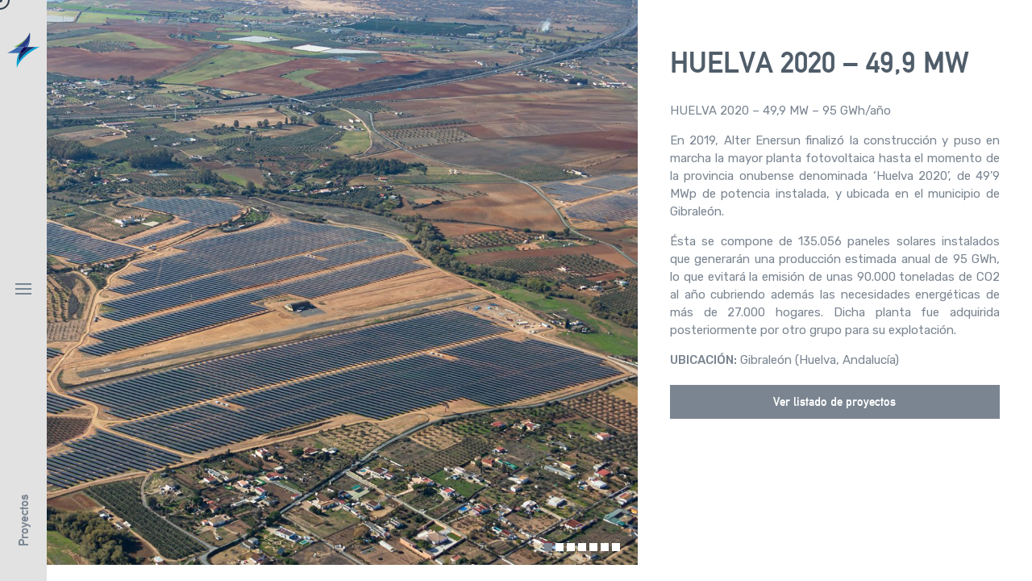

--- FILE ---
content_type: text/html; charset=UTF-8
request_url: https://www.alterenersun.com/proyecto/huelva-2020-499-mw/
body_size: 14122
content:
<!DOCTYPE html>
<!--[if IE 7]>
<html class="ie ie7" lang="es-ES">
<![endif]-->
<!--[if IE 8]>
<html class="ie ie8" lang="es-ES">
<![endif]-->
<!--[if !(IE 7) | !(IE 8)  ]><!-->
<html lang="es-ES">
<!--<![endif]-->
<head>
	<meta charset="UTF-8">
	<meta name="viewport" content="width=device-width, initial-scale=1.0">
	<title>HUELVA 2020 - 49,9 MW - Alter Enersun</title>
	<link rel="profile" href="http://gmpg.org/xfn/11">
	<link rel="pingback" href="https://www.alterenersun.com/xmlrpc.php">

    <link rel="icon" type="image/png" sizes="32x32" href="https://www.alterenersun.com/wp-content/themes/alternaenersur/favicon.png">

    <link rel='stylesheet' href='https://www.alterenersun.com/wp-content/themes/alternaenersur/css/grid.css' type='text/css'>
    <link rel='stylesheet' href='https://www.alterenersun.com/wp-content/themes/alternaenersur/css/fonts/din.css' type='text/css'>
		<link href="https://fonts.googleapis.com/css?family=Rubik:300,400,500,500i,700,900&display=swap" rel="stylesheet">

    <link rel="stylesheet" href="https://www.alterenersun.com/wp-content/themes/alternaenersur/style.css?vers=G8kBPAFPvCm9hKN0kADVodvP91c2eK" type="text/css" media="screen" />
    <link rel='stylesheet' HREF='https://www.alterenersun.com/wp-content/themes/alternaenersur/style-je.css?vers=yTJsHOvMEUQRSnioYlaIYRDKiXVGiZ' TYPE='text/css'>
    <link rel='stylesheet' HREF='https://www.alterenersun.com/wp-content/themes/alternaenersur/css/estil-responsive.css?vers=POR4XZ9EZq4FfkiFT03hgqBBU1wrOy' TYPE='text/css'>

<script>
var urlajax="https://www.alterenersun.com/wp-content/themes/alternaenersur";
</script>
<script src="https://underscorejs.org/underscore.js"></script>
<script src="https://www.alterenersun.com/wp-content/themes/alternaenersur/js/jquery-latest.js"></script>
<script src="https://www.alterenersun.com/wp-content/themes/alternaenersur/js/jquery.nicescroll.js"></script>
<script src="https://unpkg.com/@barba/core"></script>
<script src="https://www.alterenersun.com/wp-content/themes/alternaenersur/js/anime.min.js"></script>
<script src="https://www.alterenersun.com/wp-content/themes/alternaenersur/js/efectes.js?vers=eXhtz56Rjr21BJoO5X0A7Av01gVh0g"></script>


	<meta name='robots' content='index, follow, max-image-preview:large, max-snippet:-1, max-video-preview:-1' />
<link rel="alternate" href="https://www.alterenersun.com/proyecto/huelva-2020-499-mw/" hreflang="es" />
<link rel="alternate" href="https://www.alterenersun.com/en/proyecto/huelva-2020-499-mw-3/" hreflang="en" />
<link rel="alternate" href="https://www.alterenersun.com/it/proyecto/huelva-2020-499-mw-2/" hreflang="it" />

	<!-- This site is optimized with the Yoast SEO plugin v22.6 - https://yoast.com/wordpress/plugins/seo/ -->
	<link rel="canonical" href="https://www.alterenersun.com/proyecto/huelva-2020-499-mw/" />
	<meta property="og:locale" content="es_ES" />
	<meta property="og:locale:alternate" content="en_GB" />
	<meta property="og:locale:alternate" content="it_IT" />
	<meta property="og:type" content="article" />
	<meta property="og:title" content="HUELVA 2020 - 49,9 MW - Alter Enersun" />
	<meta property="og:description" content="HUELVA 2020 &#8211; 49,9 MW &#8211; 95 GWh/año En 2019, Alter Enersun finalizó la construcción y puso en marcha la mayor planta fotovoltaica hasta el momento de la provincia onubense denominada ‘Huelva 2020’, de 49’9 MWp de potencia instalada, y ubicada en el municipio de Gibraleón. Ésta se compone de 135.056 paneles solares instalados que [&hellip;]" />
	<meta property="og:url" content="https://www.alterenersun.com/proyecto/huelva-2020-499-mw/" />
	<meta property="og:site_name" content="Alter Enersun" />
	<meta property="article:modified_time" content="2020-12-03T09:24:57+00:00" />
	<meta name="twitter:card" content="summary_large_image" />
	<meta name="twitter:label1" content="Tiempo de lectura" />
	<meta name="twitter:data1" content="1 minuto" />
	<script type="application/ld+json" class="yoast-schema-graph">{"@context":"https://schema.org","@graph":[{"@type":"WebPage","@id":"https://www.alterenersun.com/proyecto/huelva-2020-499-mw/","url":"https://www.alterenersun.com/proyecto/huelva-2020-499-mw/","name":"HUELVA 2020 - 49,9 MW - Alter Enersun","isPartOf":{"@id":"https://www.alterenersun.com/#website"},"datePublished":"2020-09-20T09:46:56+00:00","dateModified":"2020-12-03T09:24:57+00:00","breadcrumb":{"@id":"https://www.alterenersun.com/proyecto/huelva-2020-499-mw/#breadcrumb"},"inLanguage":"es","potentialAction":[{"@type":"ReadAction","target":["https://www.alterenersun.com/proyecto/huelva-2020-499-mw/"]}]},{"@type":"BreadcrumbList","@id":"https://www.alterenersun.com/proyecto/huelva-2020-499-mw/#breadcrumb","itemListElement":[{"@type":"ListItem","position":1,"name":"Portada","item":"https://www.alterenersun.com/"},{"@type":"ListItem","position":2,"name":"Proyecto","item":"https://www.alterenersun.com/proyecto/"},{"@type":"ListItem","position":3,"name":"HUELVA 2020 &#8211; 49,9 MW"}]},{"@type":"WebSite","@id":"https://www.alterenersun.com/#website","url":"https://www.alterenersun.com/","name":"Alter Enersun","description":"Transformamos la energia solar para un mundo mejor","potentialAction":[{"@type":"SearchAction","target":{"@type":"EntryPoint","urlTemplate":"https://www.alterenersun.com/?s={search_term_string}"},"query-input":"required name=search_term_string"}],"inLanguage":"es"}]}</script>
	<!-- / Yoast SEO plugin. -->


<script type="text/javascript">
/* <![CDATA[ */
window._wpemojiSettings = {"baseUrl":"https:\/\/s.w.org\/images\/core\/emoji\/15.0.3\/72x72\/","ext":".png","svgUrl":"https:\/\/s.w.org\/images\/core\/emoji\/15.0.3\/svg\/","svgExt":".svg","source":{"concatemoji":"https:\/\/www.alterenersun.com\/wp-includes\/js\/wp-emoji-release.min.js?ver=6.5.2"}};
/*! This file is auto-generated */
!function(i,n){var o,s,e;function c(e){try{var t={supportTests:e,timestamp:(new Date).valueOf()};sessionStorage.setItem(o,JSON.stringify(t))}catch(e){}}function p(e,t,n){e.clearRect(0,0,e.canvas.width,e.canvas.height),e.fillText(t,0,0);var t=new Uint32Array(e.getImageData(0,0,e.canvas.width,e.canvas.height).data),r=(e.clearRect(0,0,e.canvas.width,e.canvas.height),e.fillText(n,0,0),new Uint32Array(e.getImageData(0,0,e.canvas.width,e.canvas.height).data));return t.every(function(e,t){return e===r[t]})}function u(e,t,n){switch(t){case"flag":return n(e,"\ud83c\udff3\ufe0f\u200d\u26a7\ufe0f","\ud83c\udff3\ufe0f\u200b\u26a7\ufe0f")?!1:!n(e,"\ud83c\uddfa\ud83c\uddf3","\ud83c\uddfa\u200b\ud83c\uddf3")&&!n(e,"\ud83c\udff4\udb40\udc67\udb40\udc62\udb40\udc65\udb40\udc6e\udb40\udc67\udb40\udc7f","\ud83c\udff4\u200b\udb40\udc67\u200b\udb40\udc62\u200b\udb40\udc65\u200b\udb40\udc6e\u200b\udb40\udc67\u200b\udb40\udc7f");case"emoji":return!n(e,"\ud83d\udc26\u200d\u2b1b","\ud83d\udc26\u200b\u2b1b")}return!1}function f(e,t,n){var r="undefined"!=typeof WorkerGlobalScope&&self instanceof WorkerGlobalScope?new OffscreenCanvas(300,150):i.createElement("canvas"),a=r.getContext("2d",{willReadFrequently:!0}),o=(a.textBaseline="top",a.font="600 32px Arial",{});return e.forEach(function(e){o[e]=t(a,e,n)}),o}function t(e){var t=i.createElement("script");t.src=e,t.defer=!0,i.head.appendChild(t)}"undefined"!=typeof Promise&&(o="wpEmojiSettingsSupports",s=["flag","emoji"],n.supports={everything:!0,everythingExceptFlag:!0},e=new Promise(function(e){i.addEventListener("DOMContentLoaded",e,{once:!0})}),new Promise(function(t){var n=function(){try{var e=JSON.parse(sessionStorage.getItem(o));if("object"==typeof e&&"number"==typeof e.timestamp&&(new Date).valueOf()<e.timestamp+604800&&"object"==typeof e.supportTests)return e.supportTests}catch(e){}return null}();if(!n){if("undefined"!=typeof Worker&&"undefined"!=typeof OffscreenCanvas&&"undefined"!=typeof URL&&URL.createObjectURL&&"undefined"!=typeof Blob)try{var e="postMessage("+f.toString()+"("+[JSON.stringify(s),u.toString(),p.toString()].join(",")+"));",r=new Blob([e],{type:"text/javascript"}),a=new Worker(URL.createObjectURL(r),{name:"wpTestEmojiSupports"});return void(a.onmessage=function(e){c(n=e.data),a.terminate(),t(n)})}catch(e){}c(n=f(s,u,p))}t(n)}).then(function(e){for(var t in e)n.supports[t]=e[t],n.supports.everything=n.supports.everything&&n.supports[t],"flag"!==t&&(n.supports.everythingExceptFlag=n.supports.everythingExceptFlag&&n.supports[t]);n.supports.everythingExceptFlag=n.supports.everythingExceptFlag&&!n.supports.flag,n.DOMReady=!1,n.readyCallback=function(){n.DOMReady=!0}}).then(function(){return e}).then(function(){var e;n.supports.everything||(n.readyCallback(),(e=n.source||{}).concatemoji?t(e.concatemoji):e.wpemoji&&e.twemoji&&(t(e.twemoji),t(e.wpemoji)))}))}((window,document),window._wpemojiSettings);
/* ]]> */
</script>
<style id='wp-emoji-styles-inline-css' type='text/css'>

	img.wp-smiley, img.emoji {
		display: inline !important;
		border: none !important;
		box-shadow: none !important;
		height: 1em !important;
		width: 1em !important;
		margin: 0 0.07em !important;
		vertical-align: -0.1em !important;
		background: none !important;
		padding: 0 !important;
	}
</style>
<link rel='stylesheet' id='wp-block-library-css' href='https://www.alterenersun.com/wp-includes/css/dist/block-library/style.min.css?ver=6.5.2' type='text/css' media='all' />
<style id='classic-theme-styles-inline-css' type='text/css'>
/*! This file is auto-generated */
.wp-block-button__link{color:#fff;background-color:#32373c;border-radius:9999px;box-shadow:none;text-decoration:none;padding:calc(.667em + 2px) calc(1.333em + 2px);font-size:1.125em}.wp-block-file__button{background:#32373c;color:#fff;text-decoration:none}
</style>
<style id='global-styles-inline-css' type='text/css'>
body{--wp--preset--color--black: #000000;--wp--preset--color--cyan-bluish-gray: #abb8c3;--wp--preset--color--white: #ffffff;--wp--preset--color--pale-pink: #f78da7;--wp--preset--color--vivid-red: #cf2e2e;--wp--preset--color--luminous-vivid-orange: #ff6900;--wp--preset--color--luminous-vivid-amber: #fcb900;--wp--preset--color--light-green-cyan: #7bdcb5;--wp--preset--color--vivid-green-cyan: #00d084;--wp--preset--color--pale-cyan-blue: #8ed1fc;--wp--preset--color--vivid-cyan-blue: #0693e3;--wp--preset--color--vivid-purple: #9b51e0;--wp--preset--gradient--vivid-cyan-blue-to-vivid-purple: linear-gradient(135deg,rgba(6,147,227,1) 0%,rgb(155,81,224) 100%);--wp--preset--gradient--light-green-cyan-to-vivid-green-cyan: linear-gradient(135deg,rgb(122,220,180) 0%,rgb(0,208,130) 100%);--wp--preset--gradient--luminous-vivid-amber-to-luminous-vivid-orange: linear-gradient(135deg,rgba(252,185,0,1) 0%,rgba(255,105,0,1) 100%);--wp--preset--gradient--luminous-vivid-orange-to-vivid-red: linear-gradient(135deg,rgba(255,105,0,1) 0%,rgb(207,46,46) 100%);--wp--preset--gradient--very-light-gray-to-cyan-bluish-gray: linear-gradient(135deg,rgb(238,238,238) 0%,rgb(169,184,195) 100%);--wp--preset--gradient--cool-to-warm-spectrum: linear-gradient(135deg,rgb(74,234,220) 0%,rgb(151,120,209) 20%,rgb(207,42,186) 40%,rgb(238,44,130) 60%,rgb(251,105,98) 80%,rgb(254,248,76) 100%);--wp--preset--gradient--blush-light-purple: linear-gradient(135deg,rgb(255,206,236) 0%,rgb(152,150,240) 100%);--wp--preset--gradient--blush-bordeaux: linear-gradient(135deg,rgb(254,205,165) 0%,rgb(254,45,45) 50%,rgb(107,0,62) 100%);--wp--preset--gradient--luminous-dusk: linear-gradient(135deg,rgb(255,203,112) 0%,rgb(199,81,192) 50%,rgb(65,88,208) 100%);--wp--preset--gradient--pale-ocean: linear-gradient(135deg,rgb(255,245,203) 0%,rgb(182,227,212) 50%,rgb(51,167,181) 100%);--wp--preset--gradient--electric-grass: linear-gradient(135deg,rgb(202,248,128) 0%,rgb(113,206,126) 100%);--wp--preset--gradient--midnight: linear-gradient(135deg,rgb(2,3,129) 0%,rgb(40,116,252) 100%);--wp--preset--font-size--small: 13px;--wp--preset--font-size--medium: 20px;--wp--preset--font-size--large: 36px;--wp--preset--font-size--x-large: 42px;--wp--preset--spacing--20: 0.44rem;--wp--preset--spacing--30: 0.67rem;--wp--preset--spacing--40: 1rem;--wp--preset--spacing--50: 1.5rem;--wp--preset--spacing--60: 2.25rem;--wp--preset--spacing--70: 3.38rem;--wp--preset--spacing--80: 5.06rem;--wp--preset--shadow--natural: 6px 6px 9px rgba(0, 0, 0, 0.2);--wp--preset--shadow--deep: 12px 12px 50px rgba(0, 0, 0, 0.4);--wp--preset--shadow--sharp: 6px 6px 0px rgba(0, 0, 0, 0.2);--wp--preset--shadow--outlined: 6px 6px 0px -3px rgba(255, 255, 255, 1), 6px 6px rgba(0, 0, 0, 1);--wp--preset--shadow--crisp: 6px 6px 0px rgba(0, 0, 0, 1);}:where(.is-layout-flex){gap: 0.5em;}:where(.is-layout-grid){gap: 0.5em;}body .is-layout-flow > .alignleft{float: left;margin-inline-start: 0;margin-inline-end: 2em;}body .is-layout-flow > .alignright{float: right;margin-inline-start: 2em;margin-inline-end: 0;}body .is-layout-flow > .aligncenter{margin-left: auto !important;margin-right: auto !important;}body .is-layout-constrained > .alignleft{float: left;margin-inline-start: 0;margin-inline-end: 2em;}body .is-layout-constrained > .alignright{float: right;margin-inline-start: 2em;margin-inline-end: 0;}body .is-layout-constrained > .aligncenter{margin-left: auto !important;margin-right: auto !important;}body .is-layout-constrained > :where(:not(.alignleft):not(.alignright):not(.alignfull)){max-width: var(--wp--style--global--content-size);margin-left: auto !important;margin-right: auto !important;}body .is-layout-constrained > .alignwide{max-width: var(--wp--style--global--wide-size);}body .is-layout-flex{display: flex;}body .is-layout-flex{flex-wrap: wrap;align-items: center;}body .is-layout-flex > *{margin: 0;}body .is-layout-grid{display: grid;}body .is-layout-grid > *{margin: 0;}:where(.wp-block-columns.is-layout-flex){gap: 2em;}:where(.wp-block-columns.is-layout-grid){gap: 2em;}:where(.wp-block-post-template.is-layout-flex){gap: 1.25em;}:where(.wp-block-post-template.is-layout-grid){gap: 1.25em;}.has-black-color{color: var(--wp--preset--color--black) !important;}.has-cyan-bluish-gray-color{color: var(--wp--preset--color--cyan-bluish-gray) !important;}.has-white-color{color: var(--wp--preset--color--white) !important;}.has-pale-pink-color{color: var(--wp--preset--color--pale-pink) !important;}.has-vivid-red-color{color: var(--wp--preset--color--vivid-red) !important;}.has-luminous-vivid-orange-color{color: var(--wp--preset--color--luminous-vivid-orange) !important;}.has-luminous-vivid-amber-color{color: var(--wp--preset--color--luminous-vivid-amber) !important;}.has-light-green-cyan-color{color: var(--wp--preset--color--light-green-cyan) !important;}.has-vivid-green-cyan-color{color: var(--wp--preset--color--vivid-green-cyan) !important;}.has-pale-cyan-blue-color{color: var(--wp--preset--color--pale-cyan-blue) !important;}.has-vivid-cyan-blue-color{color: var(--wp--preset--color--vivid-cyan-blue) !important;}.has-vivid-purple-color{color: var(--wp--preset--color--vivid-purple) !important;}.has-black-background-color{background-color: var(--wp--preset--color--black) !important;}.has-cyan-bluish-gray-background-color{background-color: var(--wp--preset--color--cyan-bluish-gray) !important;}.has-white-background-color{background-color: var(--wp--preset--color--white) !important;}.has-pale-pink-background-color{background-color: var(--wp--preset--color--pale-pink) !important;}.has-vivid-red-background-color{background-color: var(--wp--preset--color--vivid-red) !important;}.has-luminous-vivid-orange-background-color{background-color: var(--wp--preset--color--luminous-vivid-orange) !important;}.has-luminous-vivid-amber-background-color{background-color: var(--wp--preset--color--luminous-vivid-amber) !important;}.has-light-green-cyan-background-color{background-color: var(--wp--preset--color--light-green-cyan) !important;}.has-vivid-green-cyan-background-color{background-color: var(--wp--preset--color--vivid-green-cyan) !important;}.has-pale-cyan-blue-background-color{background-color: var(--wp--preset--color--pale-cyan-blue) !important;}.has-vivid-cyan-blue-background-color{background-color: var(--wp--preset--color--vivid-cyan-blue) !important;}.has-vivid-purple-background-color{background-color: var(--wp--preset--color--vivid-purple) !important;}.has-black-border-color{border-color: var(--wp--preset--color--black) !important;}.has-cyan-bluish-gray-border-color{border-color: var(--wp--preset--color--cyan-bluish-gray) !important;}.has-white-border-color{border-color: var(--wp--preset--color--white) !important;}.has-pale-pink-border-color{border-color: var(--wp--preset--color--pale-pink) !important;}.has-vivid-red-border-color{border-color: var(--wp--preset--color--vivid-red) !important;}.has-luminous-vivid-orange-border-color{border-color: var(--wp--preset--color--luminous-vivid-orange) !important;}.has-luminous-vivid-amber-border-color{border-color: var(--wp--preset--color--luminous-vivid-amber) !important;}.has-light-green-cyan-border-color{border-color: var(--wp--preset--color--light-green-cyan) !important;}.has-vivid-green-cyan-border-color{border-color: var(--wp--preset--color--vivid-green-cyan) !important;}.has-pale-cyan-blue-border-color{border-color: var(--wp--preset--color--pale-cyan-blue) !important;}.has-vivid-cyan-blue-border-color{border-color: var(--wp--preset--color--vivid-cyan-blue) !important;}.has-vivid-purple-border-color{border-color: var(--wp--preset--color--vivid-purple) !important;}.has-vivid-cyan-blue-to-vivid-purple-gradient-background{background: var(--wp--preset--gradient--vivid-cyan-blue-to-vivid-purple) !important;}.has-light-green-cyan-to-vivid-green-cyan-gradient-background{background: var(--wp--preset--gradient--light-green-cyan-to-vivid-green-cyan) !important;}.has-luminous-vivid-amber-to-luminous-vivid-orange-gradient-background{background: var(--wp--preset--gradient--luminous-vivid-amber-to-luminous-vivid-orange) !important;}.has-luminous-vivid-orange-to-vivid-red-gradient-background{background: var(--wp--preset--gradient--luminous-vivid-orange-to-vivid-red) !important;}.has-very-light-gray-to-cyan-bluish-gray-gradient-background{background: var(--wp--preset--gradient--very-light-gray-to-cyan-bluish-gray) !important;}.has-cool-to-warm-spectrum-gradient-background{background: var(--wp--preset--gradient--cool-to-warm-spectrum) !important;}.has-blush-light-purple-gradient-background{background: var(--wp--preset--gradient--blush-light-purple) !important;}.has-blush-bordeaux-gradient-background{background: var(--wp--preset--gradient--blush-bordeaux) !important;}.has-luminous-dusk-gradient-background{background: var(--wp--preset--gradient--luminous-dusk) !important;}.has-pale-ocean-gradient-background{background: var(--wp--preset--gradient--pale-ocean) !important;}.has-electric-grass-gradient-background{background: var(--wp--preset--gradient--electric-grass) !important;}.has-midnight-gradient-background{background: var(--wp--preset--gradient--midnight) !important;}.has-small-font-size{font-size: var(--wp--preset--font-size--small) !important;}.has-medium-font-size{font-size: var(--wp--preset--font-size--medium) !important;}.has-large-font-size{font-size: var(--wp--preset--font-size--large) !important;}.has-x-large-font-size{font-size: var(--wp--preset--font-size--x-large) !important;}
.wp-block-navigation a:where(:not(.wp-element-button)){color: inherit;}
:where(.wp-block-post-template.is-layout-flex){gap: 1.25em;}:where(.wp-block-post-template.is-layout-grid){gap: 1.25em;}
:where(.wp-block-columns.is-layout-flex){gap: 2em;}:where(.wp-block-columns.is-layout-grid){gap: 2em;}
.wp-block-pullquote{font-size: 1.5em;line-height: 1.6;}
</style>
<link rel="https://api.w.org/" href="https://www.alterenersun.com/wp-json/" /><link rel="EditURI" type="application/rsd+xml" title="RSD" href="https://www.alterenersun.com/xmlrpc.php?rsd" />
<meta name="generator" content="WordPress 6.5.2" />
<link rel='shortlink' href='https://www.alterenersun.com/?p=134' />
<link rel="alternate" type="application/json+oembed" href="https://www.alterenersun.com/wp-json/oembed/1.0/embed?url=https%3A%2F%2Fwww.alterenersun.com%2Fproyecto%2Fhuelva-2020-499-mw%2F" />
<link rel="alternate" type="text/xml+oembed" href="https://www.alterenersun.com/wp-json/oembed/1.0/embed?url=https%3A%2F%2Fwww.alterenersun.com%2Fproyecto%2Fhuelva-2020-499-mw%2F&#038;format=xml" />
</head>

<body data-barba="wrapper" class="proyecto-template-default single single-proyecto postid-134 menuzip default-class">
<div class="cheaderfix"></div>
	<div class="cheader">
		<div class="cheaderwrap">
			<div class="cheaderlogo">
				<a href="https://www.alterenersun.com"><svg version="1.1" id="Capa_1" xmlns="http://www.w3.org/2000/svg" xmlns:xlink="http://www.w3.org/1999/xlink" x="0px" y="0px"
	 width="12.659px" height="7.158px" viewBox="0 0 12.659 7.158" enable-background="new 0 0 12.659 7.158" xml:space="preserve">
<g>
	<g>
		<path fill="#3C6BB1" d="M11.014,0c-0.005,0.018-0.012,0.037-0.017,0.055c0.005-0.016,0.011-0.031,0.015-0.047
			c0.104,0.951-0.174,1.512-0.708,1.918h0.414C10.992,1.441,11.102,0.83,11.014,0 M10.301,1.925H9.408
			C8.959,2.257,8.475,2.535,8.064,2.707l1.552-0.002c0.129-0.229,0.294-0.428,0.49-0.611C10.167,2.035,10.232,1.98,10.301,1.925"/>
	</g>
	<g>
		<path fill="#6DAB51" d="M10.997,0.054c-0.265,0.758-1.318,1.549-2.08,1.871h0.497C10.135,1.396,10.777,0.722,10.997,0.054"/>
	</g>
	<g>
		<path fill="#293B85" d="M11.012,0.007c-0.004,0.016-0.01,0.031-0.015,0.047c-0.22,0.668-0.868,1.342-1.589,1.871h0.893l0,0h0.003
			C10.838,1.519,11.115,0.958,11.012,0.007"/>
	</g>
	<g>
		<path fill="#00A3D6" d="M12.271,1.925h-0.559c-0.776,0.332-1.883,1.16-2.119,1.932C9.543,3.39,9.584,3.013,9.702,2.705H9.616
			C9.344,3.191,9.232,3.802,9.32,4.632C9.642,3.533,11.187,2.378,12.271,1.925"/>
	</g>
	<g>
		<path fill="#26397C" d="M10.106,2.093C9.91,2.277,9.745,2.476,9.616,2.705l0.086-0.002C9.793,2.464,9.93,2.265,10.106,2.093"/>
	</g>
	<g>
		<defs>
			<path id="SVGID_1_" d="M10.304,1.925L10.304,1.925h-0.003c-0.068,0.055-0.134,0.109-0.194,0.168
				C10.17,2.037,10.235,1.98,10.304,1.925L10.304,1.925z M10.304,1.925h0.414H10.304z"/>
		</defs>
		<clipPath id="SVGID_2_">
			<use xlink:href="#SVGID_1_"  overflow="visible"/>
		</clipPath>
		<g clip-path="url(#SVGID_2_)">
			<defs>
				<rect id="SVGID_3_" x="10.015" y="1.839" width="0.767" height="0.309"/>
			</defs>
			<clipPath id="SVGID_4_">
				<use xlink:href="#SVGID_3_"  overflow="visible"/>
			</clipPath>
			<g transform="matrix(1 0 0 1 -9.536743e-007 -2.384186e-007)" clip-path="url(#SVGID_4_)">

					<image overflow="visible" width="15" height="6" xlink:href="[data-uri]
EAMCAwYAAAGYAAABrgAAAfD/2wCEABALCwsMCxAMDBAXDw0PFxsUEBAUGx8XFxcXFx8eFxoaGhoX
Hh4jJSclIx4vLzMzLy9AQEBAQEBAQEBAQEBAQEABEQ8PERMRFRISFRQRFBEUGhQWFhQaJhoaHBoa
JjAjHh4eHiMwKy4nJycuKzU1MDA1NUBAP0BAQEBAQEBAQEBAQP/CABEIACcAFAMBIgACEQEDEQH/
xAB+AAEBAQEAAAAAAAAAAAAAAAAABwQFAQEAAwAAAAAAAAAAAAAAAAAAAQIDEAAABQUAAAAAAAAA
AAAAAAAQIAEDBQAREhUGEQAABAUEAwAAAAAAAAAAAAABEQIEACASAxMxkSJCktIzEgACAwAAAAAA
AAAAAAAAAAAQIAExMv/aAAwDAQACEQMRAAAAoAAJzz6s1rka2dggB//aAAgBAgABBQAEcS1x/9oA
CAEDAAEFAAxJ/9oACAEBAAEFADT8r0rMxuuurN7Vm//aAAgBAgIGPwAZhP/aAAgBAwIGPwAWn//a
AAgBAQEGPwCZ3aa3XCW6LghbBCRFJEGnGPs68B9YyGObBUfaug9zn//Z" transform="matrix(0.0512 0 0 -0.0512 10.0146 2.1479)">
				</image>
			</g>
		</g>
	</g>
	<g>
		<defs>
			<rect id="SVGID_5_" x="10.302" y="1.924" width="0" height="0.003"/>
		</defs>
		<clipPath id="SVGID_6_">
			<use xlink:href="#SVGID_5_"  overflow="visible"/>
		</clipPath>
		<g clip-path="url(#SVGID_6_)">
			<defs>
				<rect id="SVGID_7_" x="10.219" y="1.839" width="0.154" height="0.154"/>
			</defs>
			<clipPath id="SVGID_8_">
				<use xlink:href="#SVGID_7_"  overflow="visible"/>
			</clipPath>
			<g transform="matrix(1 0 0 1 -9.536743e-007 -2.384186e-007)" clip-path="url(#SVGID_8_)">

					<image overflow="visible" width="3" height="3" xlink:href="[data-uri]
EAMCAwYAAAGJAAABogAAAe3/2wCEABALCwsMCxAMDBAXDw0PFxsUEBAUGx8XFxcXFx8eFxoaGhoX
Hh4jJSclIx4vLzMzLy9AQEBAQEBAQEBAQEBAQEABEQ8PERMRFRISFRQRFBEUGhQWFhQaJhoaHBoa
JjAjHh4eHiMwKy4nJycuKzU1MDA1NUBAP0BAQEBAQEBAQEBAQP/CABEIABQAFAMBIgACEQEDEQH/
xAB4AAEBAQEBAAAAAAAAAAAAAAAABAIDBwEBAAAAAAAAAAAAAAAAAAAAABAAAQQCAwAAAAAAAAAA
AAAAAgAgAwQQExQFFREAAQMCBQUAAAAAAAAAAAAAARECEhAxACEDEwRBgUIUFRIBAAAAAAAAAAAA
AAAAAAAAIP/aAAwDAQACEQMRAAAA9AT9jQILA2D/2gAIAQIAAQUAZ//aAAgBAwABBQBn/9oACAEB
AAEFAM3L1ShCBiYLuPJ4UOvUv//aAAgBAgIGPwAf/9oACAEDAgY/AB//2gAIAQEBBj8AqeRzNVuj
oggF7rKbYa9hVrgC0jqDmKH68PTk1dxYy8bYZtJtREEtFMk7U//Z" transform="matrix(0.0512 0 0 -0.0512 10.2188 1.9937)">
				</image>
			</g>
		</g>
	</g>
	<g>
		<path fill="#163068" d="M11.712,1.925h-0.994c-0.17,0.303-0.402,0.553-0.688,0.777L9.702,2.705
			C9.584,3.013,9.543,3.39,9.593,3.857C9.829,3.085,10.936,2.257,11.712,1.925"/>
	</g>
	<g>
		<path fill="#0F004D" d="M10.718,1.925h-0.414c-0.068,0.055-0.134,0.111-0.197,0.168C9.93,2.265,9.793,2.464,9.702,2.705
			l0.327-0.002C10.315,2.478,10.548,2.228,10.718,1.925"/>
	</g>
	<path fill="#7A8591" class='svgletras' d="M1.756,4.382H1.715c-0.039,0-0.063-0.01-0.076-0.031C1.627,4.33,1.62,4.294,1.62,4.246V3.314
		c0-0.096-0.021-0.176-0.065-0.242C1.516,3.005,1.459,2.949,1.391,2.908c-0.069-0.041-0.148-0.072-0.234-0.09
		c-0.085-0.02-0.174-0.029-0.262-0.029c-0.101,0-0.199,0.01-0.295,0.029C0.504,2.835,0.418,2.869,0.344,2.916
		C0.267,2.962,0.205,3.025,0.155,3.101C0.106,3.177,0.079,3.275,0.072,3.39h0.398c0.009-0.098,0.051-0.17,0.123-0.215
		c0.072-0.049,0.163-0.07,0.276-0.07c0.038,0,0.082,0.002,0.126,0.008S1.08,3.13,1.117,3.148s0.066,0.043,0.091,0.076
		c0.025,0.031,0.036,0.074,0.036,0.125c0,0.059-0.015,0.102-0.043,0.133C1.173,3.511,1.133,3.533,1.082,3.546
		S0.975,3.57,0.908,3.576S0.773,3.589,0.702,3.605c-0.084,0.01-0.167,0.021-0.25,0.041C0.368,3.662,0.293,3.691,0.228,3.732
		c-0.066,0.039-0.12,0.094-0.161,0.164c-0.043,0.07-0.061,0.162-0.061,0.273c0,0.088,0.018,0.168,0.051,0.232
		C0.09,4.468,0.135,4.523,0.191,4.566C0.25,4.611,0.315,4.642,0.391,4.664c0.074,0.023,0.153,0.035,0.234,0.035
		c0.107,0,0.217-0.02,0.334-0.055c0.115-0.033,0.214-0.09,0.293-0.166c0.016,0.08,0.051,0.137,0.104,0.172
		c0.056,0.031,0.122,0.049,0.205,0.049c0.016,0,0.035-0.002,0.06-0.006c0.022,0,0.046-0.004,0.069-0.01
		c0.024-0.004,0.047-0.01,0.068-0.016s0.041-0.01,0.054-0.016V4.375C1.791,4.38,1.771,4.382,1.756,4.382z M1.222,4.039
		c0,0.063-0.017,0.117-0.048,0.16C1.145,4.244,1.105,4.277,1.061,4.306C1.016,4.333,0.967,4.353,0.915,4.365
		C0.864,4.376,0.816,4.382,0.771,4.382c-0.034,0-0.074-0.002-0.117-0.01s-0.082-0.02-0.119-0.035
		c-0.036-0.02-0.066-0.043-0.094-0.072c-0.024-0.033-0.037-0.07-0.037-0.113c0-0.051,0.01-0.096,0.026-0.131
		c0.017-0.037,0.042-0.066,0.072-0.088C0.533,3.91,0.567,3.894,0.607,3.88c0.039-0.014,0.081-0.023,0.122-0.029
		c0.089-0.018,0.178-0.029,0.267-0.037s0.163-0.033,0.226-0.072V4.039z"/>
	<g>
		<rect x="2.058" y="2.333" fill="#7A8591" class='svgletras' width="0.41" height="2.371"/>
	</g>
	<g>
		<path fill="#7A8591" class='svgletras' d="M2.712,3.175h0.302v1.068c0.003,0.072,0.01,0.141,0.022,0.199s0.036,0.105,0.073,0.145
			s0.087,0.068,0.151,0.086c0.063,0.02,0.147,0.031,0.254,0.031c0.044,0,0.087-0.002,0.13-0.006c0.041-0.006,0.084-0.01,0.129-0.016
			V4.375C3.745,4.382,3.718,4.386,3.69,4.386C3.662,4.388,3.633,4.39,3.605,4.39c-0.044,0-0.08-0.006-0.104-0.018
			c-0.026-0.01-0.046-0.025-0.059-0.047C3.43,4.306,3.421,4.279,3.418,4.25S3.413,4.181,3.413,4.14V3.175h0.36V2.876h-0.36V2.333
			H3.014v0.543H2.712V3.175z"/>
	</g>
	<g>
		<path fill="#7A8591" class='svgletras' d="M6.008,4.705h0.399V3.843c0-0.1,0.013-0.189,0.039-0.266C6.472,3.5,6.506,3.435,6.551,3.382
			s0.097-0.092,0.156-0.119S6.83,3.224,6.898,3.224c0.027,0,0.056,0,0.084,0.004C7.012,3.232,7.041,3.236,7.069,3.24V2.855
			C7.051,2.853,7.033,2.851,7.016,2.849c-0.02-0.002-0.051-0.004-0.098-0.004c-0.06,0-0.12,0.012-0.178,0.035
			c-0.06,0.021-0.111,0.055-0.16,0.092C6.533,3.013,6.492,3.054,6.459,3.101C6.424,3.148,6.402,3.195,6.39,3.244H6.382v-0.35H6.008
			V4.705z"/>
	</g>
	<path fill="#7A8591" class='svgletras' d="M1.705,5.865c-0.034-0.127-0.088-0.24-0.164-0.34C1.467,5.427,1.372,5.349,1.258,5.291
		C1.146,5.23,1.02,5.199,0.877,5.199c-0.137,0-0.258,0.027-0.365,0.078C0.404,5.33,0.313,5.398,0.236,5.486
		C0.161,5.574,0.103,5.675,0.063,5.791C0.021,5.908,0,6.029,0,6.156c0,0.143,0.021,0.27,0.059,0.387
		C0.097,6.658,0.154,6.759,0.23,6.843c0.075,0.084,0.169,0.148,0.278,0.197c0.109,0.045,0.236,0.068,0.378,0.068
		c0.099,0,0.192-0.014,0.282-0.039C1.258,7.042,1.34,7.003,1.413,6.951c0.071-0.053,0.134-0.119,0.186-0.193
		c0.051-0.078,0.086-0.166,0.107-0.264h-0.38c-0.033,0.1-0.086,0.176-0.157,0.225C1.098,6.769,1.004,6.792,0.887,6.792
		c-0.084,0-0.157-0.014-0.218-0.043c-0.062-0.027-0.11-0.066-0.15-0.117C0.479,6.585,0.45,6.527,0.43,6.462
		C0.41,6.396,0.4,6.33,0.4,6.259h1.33C1.747,6.125,1.738,5.992,1.705,5.865z M0.4,5.996c0.002-0.068,0.015-0.131,0.039-0.189
		c0.025-0.059,0.057-0.109,0.099-0.152c0.041-0.043,0.09-0.078,0.147-0.1c0.057-0.027,0.121-0.037,0.191-0.037
		c0.066,0,0.128,0.014,0.184,0.037c0.055,0.029,0.102,0.064,0.141,0.107c0.037,0.043,0.068,0.094,0.09,0.15
		c0.022,0.061,0.035,0.119,0.041,0.184H0.4z"/>
	<g>
		<path fill="#7A8591" class='svgletras' d="M1.985,7.109h0.399V6.041c0-0.064,0.01-0.125,0.032-0.186c0.021-0.059,0.049-0.109,0.087-0.15
			c0.038-0.045,0.083-0.08,0.137-0.104c0.054-0.025,0.115-0.035,0.183-0.035c0.118,0,0.207,0.031,0.263,0.096
			c0.055,0.064,0.086,0.168,0.09,0.311v1.137h0.4V5.867c0-0.205-0.057-0.359-0.172-0.463C3.29,5.302,3.134,5.25,2.936,5.25
			c-0.119,0-0.229,0.027-0.328,0.086C2.511,5.392,2.433,5.472,2.372,5.572L2.364,5.566V5.298H1.985V7.109z"/>
	</g>
	<path fill="#7A8591" class='svgletras' d="M5.601,5.865c-0.034-0.127-0.089-0.24-0.164-0.34C5.363,5.427,5.269,5.349,5.155,5.291
		C5.043,5.23,4.914,5.199,4.771,5.199c-0.135,0-0.256,0.027-0.365,0.078C4.3,5.33,4.209,5.398,4.133,5.486S3.999,5.675,3.957,5.791
		c-0.04,0.117-0.061,0.238-0.061,0.365c0,0.143,0.019,0.27,0.058,0.387c0.038,0.115,0.095,0.217,0.171,0.301
		c0.077,0.084,0.17,0.148,0.279,0.197c0.109,0.045,0.234,0.068,0.378,0.068c0.097,0,0.192-0.014,0.282-0.039
		c0.09-0.027,0.171-0.066,0.242-0.119C5.38,6.898,5.441,6.832,5.492,6.757C5.545,6.679,5.58,6.591,5.602,6.494H5.223
		c-0.034,0.1-0.088,0.176-0.158,0.225C4.992,6.769,4.898,6.792,4.782,6.792c-0.084,0-0.155-0.014-0.218-0.043
		c-0.06-0.027-0.11-0.066-0.15-0.117c-0.039-0.047-0.07-0.105-0.09-0.17C4.305,6.396,4.295,6.33,4.295,6.259h1.332
		C5.642,6.125,5.633,5.992,5.601,5.865z M4.295,5.996c0.003-0.068,0.017-0.131,0.04-0.189c0.024-0.059,0.058-0.109,0.099-0.152
		s0.09-0.078,0.147-0.1c0.057-0.027,0.121-0.037,0.19-0.037c0.067,0,0.129,0.014,0.184,0.037C5.01,5.583,5.058,5.619,5.096,5.662
		c0.039,0.043,0.069,0.094,0.091,0.15c0.022,0.061,0.035,0.119,0.041,0.184H4.295z"/>
	<g>
		<path fill="#7A8591" class='svgletras' d="M5.979,7.109h0.4V6.248c0-0.1,0.014-0.188,0.038-0.266c0.026-0.078,0.062-0.143,0.106-0.193
			c0.044-0.055,0.096-0.094,0.155-0.121c0.061-0.027,0.123-0.041,0.19-0.041c0.027,0,0.057,0.004,0.086,0.006
			C6.984,5.638,7.014,5.64,7.041,5.646V5.259c-0.02-0.002-0.037-0.004-0.055-0.006S6.938,5.25,6.891,5.25
			c-0.061,0-0.121,0.014-0.179,0.035C6.653,5.308,6.6,5.339,6.553,5.376c-0.048,0.039-0.09,0.082-0.122,0.129
			C6.396,5.552,6.373,5.601,6.362,5.648H6.354v-0.35H5.979V7.109z"/>
	</g>
	<g>
		<path fill="#7A8591" class='svgletras' d="M7.246,6.472C7.248,6.58,7.27,6.671,7.311,6.75c0.04,0.08,0.097,0.145,0.169,0.197
			C7.55,7,7.636,7.039,7.732,7.064C7.829,7.091,7.935,7.101,8.05,7.101c0.093,0,0.188-0.01,0.283-0.031
			c0.097-0.02,0.185-0.055,0.263-0.1c0.078-0.049,0.143-0.107,0.191-0.184c0.048-0.074,0.072-0.164,0.072-0.271
			c0-0.09-0.018-0.164-0.051-0.227C8.775,6.23,8.731,6.179,8.676,6.138C8.62,6.099,8.558,6.068,8.488,6.046
			c-0.07-0.025-0.143-0.045-0.215-0.061C8.198,5.968,8.125,5.955,8.055,5.939C7.985,5.925,7.924,5.91,7.868,5.888
			c-0.056-0.02-0.101-0.043-0.134-0.074C7.7,5.783,7.684,5.744,7.684,5.695c0-0.041,0.011-0.072,0.035-0.096
			c0.023-0.025,0.052-0.045,0.086-0.057c0.033-0.012,0.069-0.021,0.108-0.025c0.038-0.006,0.072-0.008,0.1-0.008
			c0.089,0,0.167,0.016,0.235,0.049c0.07,0.031,0.114,0.096,0.132,0.193h0.417C8.786,5.65,8.758,5.564,8.712,5.494
			C8.666,5.421,8.607,5.363,8.54,5.32C8.471,5.277,8.395,5.244,8.309,5.224S8.134,5.193,8.041,5.193
			c-0.082,0-0.168,0.01-0.258,0.025S7.611,5.263,7.539,5.304c-0.074,0.041-0.137,0.094-0.184,0.16
			C7.309,5.533,7.284,5.615,7.284,5.71c0,0.092,0.016,0.17,0.049,0.232c0.031,0.061,0.077,0.111,0.132,0.15S7.58,6.166,7.649,6.187
			c0.069,0.025,0.142,0.045,0.216,0.061C7.938,6.265,8.01,6.281,8.079,6.294c0.07,0.014,0.133,0.029,0.188,0.051
			c0.055,0.02,0.098,0.045,0.135,0.078c0.033,0.033,0.053,0.074,0.055,0.125c0.002,0.053-0.01,0.094-0.036,0.125
			S8.359,6.73,8.316,6.746C8.275,6.763,8.229,6.773,8.184,6.779c-0.05,0.006-0.092,0.008-0.129,0.008
			c-0.107,0-0.199-0.021-0.277-0.07C7.701,6.671,7.656,6.589,7.645,6.472H7.246z"/>
	</g>
	<g>
		<path fill="#7A8591" class='svgletras' d="M10.683,5.298h-0.399v1.051c0,0.07-0.008,0.137-0.023,0.195c-0.014,0.063-0.04,0.113-0.073,0.156
			c-0.037,0.043-0.082,0.078-0.138,0.104C9.992,6.83,9.922,6.843,9.838,6.843c-0.108,0-0.195-0.033-0.256-0.098
			c-0.061-0.066-0.09-0.178-0.09-0.338V5.298h-0.4v1.15c0,0.238,0.054,0.416,0.159,0.533C9.357,7.099,9.53,7.158,9.768,7.158
			c0.102,0,0.201-0.027,0.297-0.08c0.098-0.057,0.171-0.129,0.219-0.221h0.006v0.252h0.394V5.298z"/>
	</g>
	<g>
		<path fill="#7A8591" class='svgletras' d="M11.069,7.109h0.399V6.041c0-0.064,0.01-0.125,0.031-0.186c0.021-0.059,0.051-0.109,0.087-0.15
			c0.038-0.045,0.083-0.08,0.136-0.104c0.055-0.025,0.116-0.035,0.184-0.035c0.119,0,0.207,0.031,0.264,0.096
			c0.055,0.064,0.086,0.168,0.09,0.311v1.137h0.399V5.867c0-0.205-0.058-0.359-0.172-0.463C12.373,5.302,12.216,5.25,12.02,5.25
			c-0.12,0-0.229,0.027-0.326,0.086c-0.1,0.057-0.178,0.137-0.24,0.236l-0.006-0.006V5.298h-0.378V7.109z"/>
	</g>
	<path fill="#7A8591" class='svgletras' d="M5.676,3.46c-0.033-0.127-0.087-0.242-0.161-0.34C5.439,3.025,5.345,2.945,5.23,2.884
		C5.119,2.826,4.992,2.796,4.849,2.796c-0.136,0-0.257,0.023-0.364,0.076S4.286,2.994,4.209,3.082
		C4.134,3.169,4.076,3.271,4.034,3.386c-0.04,0.115-0.062,0.238-0.062,0.367c0,0.139,0.02,0.268,0.058,0.385
		c0.039,0.115,0.097,0.217,0.173,0.301C4.277,4.523,4.371,4.587,4.48,4.634s0.237,0.07,0.378,0.07c0.099,0,0.192-0.012,0.282-0.041
		c0.09-0.025,0.172-0.066,0.244-0.117C5.457,4.494,5.52,4.429,5.57,4.351c0.051-0.076,0.086-0.164,0.108-0.264H5.301
		c-0.035,0.1-0.088,0.178-0.16,0.227C5.07,4.365,4.975,4.39,4.858,4.39c-0.083,0-0.155-0.016-0.217-0.045
		C4.581,4.316,4.532,4.277,4.492,4.228s-0.07-0.105-0.09-0.17C4.382,3.992,4.373,3.923,4.373,3.853h1.33
		C5.72,3.718,5.711,3.587,5.676,3.46z M4.373,3.589C4.375,3.523,4.389,3.46,4.412,3.402C4.438,3.343,4.469,3.292,4.511,3.25
		c0.04-0.043,0.091-0.076,0.147-0.102c0.057-0.023,0.121-0.037,0.19-0.037c0.068,0,0.13,0.014,0.185,0.041
		c0.056,0.025,0.102,0.061,0.14,0.105C5.211,3.298,5.24,3.349,5.264,3.41c0.023,0.059,0.036,0.119,0.04,0.18H4.373z"/>
</g>
</svg>
</a>
			</div>
			<div class="cmenu">
				<div class="menu-menu1-container"><ul id="menu-menu1" class="cmenu"><li id="menu-item-26" class="menu-item menu-item-type-post_type menu-item-object-page first-menu-item menu-item-26"><a href="https://www.alterenersun.com/nosotros/">Nosotros</a></li>
<li id="menu-item-46" class="menu-item menu-item-type-post_type menu-item-object-page menu-item-46"><a href="https://www.alterenersun.com/actividad/">Actividad</a></li>
<li id="menu-item-25" class="menu-item menu-item-type-post_type menu-item-object-page menu-item-25"><a href="https://www.alterenersun.com/proyectos/">Proyectos</a></li>
<li id="menu-item-23" class="menu-item menu-item-type-post_type menu-item-object-page menu-item-23"><a href="https://www.alterenersun.com/sala-de-prensa/">Sala de prensa</a></li>
<li id="menu-item-22" class="menu-item menu-item-type-post_type menu-item-object-page menu-item-22"><a href="https://www.alterenersun.com/contacto/">Contacto</a></li>
<li id="menu-item-1110" class="menu-item menu-item-type-custom menu-item-object-custom menu-item-1110"><a href="#">&#8211;</a></li>
<li id="menu-item-1111-en" class="lang-item lang-item-58 lang-item-en lang-item-first menu-item menu-item-type-custom menu-item-object-custom menu-item-1111-en"><a href="https://www.alterenersun.com/en/proyecto/huelva-2020-499-mw-3/" hreflang="en-GB" lang="en-GB"><img src="[data-uri]" alt="" width="16" height="11" style="width: 16px; height: 11px;" /><span style="margin-left:0.3em;">English</span></a></li>
<li id="menu-item-1111-it" class="lang-item lang-item-63 lang-item-it menu-item menu-item-type-custom menu-item-object-custom last-menu-item menu-item-1111-it"><a href="https://www.alterenersun.com/it/proyecto/huelva-2020-499-mw-2/" hreflang="it-IT" lang="it-IT"><img src="[data-uri]" alt="" width="16" height="11" style="width: 16px; height: 11px;" /><span style="margin-left:0.3em;">Italiano</span></a></li>
</ul></div>			</div>
		</div>
        <div class="clogosimple"><a href="https://www.alterenersun.com"><svg version="1.1" id="Capa_1" xmlns="http://www.w3.org/2000/svg" xmlns:xlink="http://www.w3.org/1999/xlink" x="0px" y="0px" width="4.207px" height="4.631px" viewBox="0 0 4.207 4.631" enable-background="new 0 0 4.207 4.631" xml:space="preserve">
<g>
	<g>
		<path fill="#3C6BB1" d="M2.95,0C2.945,0.018,2.938,0.037,2.933,0.055c0.005-0.016,0.011-0.031,0.015-0.047
			C3.051,0.959,2.774,1.519,2.24,1.925h0.414C2.928,1.441,3.038,0.83,2.95,0 M2.237,1.925H1.344
			C0.896,2.257,0.411,2.535,0.001,2.707l1.551-0.002c0.129-0.229,0.294-0.428,0.49-0.611C2.103,2.035,2.168,1.98,2.237,1.925"></path>
	</g>
	<g>
		<path fill="#6DAB51" d="M2.933,0.055c-0.265,0.758-1.318,1.548-2.08,1.871H1.35C2.071,1.396,2.713,0.723,2.933,0.055"></path>
	</g>
	<g>
		<path fill="#293B85" d="M2.948,0.008c-0.004,0.016-0.01,0.031-0.015,0.047c-0.22,0.668-0.868,1.341-1.589,1.871h0.893l0,0H2.24
			C2.774,1.519,3.051,0.959,2.948,0.008"></path>
	</g>
	<g>
		<path fill="#00A3D6" d="M4.207,1.925H3.648c-0.776,0.332-1.883,1.16-2.119,1.932C1.479,3.39,1.52,3.013,1.638,2.705H1.552
			C1.28,3.191,1.168,3.802,1.256,4.631C1.578,3.533,3.123,2.378,4.207,1.925"></path>
	</g>
	<g>
		<path fill="#26397C" d="M2.042,2.093c-0.196,0.184-0.361,0.383-0.49,0.611l0.086-0.002C1.729,2.464,1.866,2.265,2.042,2.093"></path>
	</g>
	<g>
		<defs>
			<path id="SVGID_1_" d="M2.24,1.925L2.24,1.925H2.237C2.168,1.98,2.103,2.035,2.042,2.093C2.106,2.037,2.171,1.98,2.24,1.925
				L2.24,1.925z M2.24,1.925h0.414H2.24z"></path>
		</defs>
		<clipPath id="SVGID_2_">
			<use xlink:href="#SVGID_1_" overflow="visible"></use>
		</clipPath>
		<g clip-path="url(#SVGID_2_)">
			<defs>
				<rect id="SVGID_3_" x="1.951" y="1.839" width="0.767" height="0.309"></rect>
			</defs>
			<clipPath id="SVGID_4_">
				<use xlink:href="#SVGID_3_" overflow="visible"></use>
			</clipPath>
			<g transform="matrix(1 0 0 1 0 0)" clip-path="url(#SVGID_4_)">
				
					
			</g>
		</g>
	</g>
	
	<g>
		<path fill="#163068" d="M3.648,1.925H2.654c-0.17,0.303-0.402,0.553-0.688,0.777L1.638,2.705C1.52,3.013,1.479,3.39,1.529,3.857
			C1.765,3.085,2.872,2.257,3.648,1.925"></path>
	</g>
	<g>
		<path fill="#0F004D" d="M2.654,1.925H2.24C2.171,1.98,2.106,2.037,2.042,2.093C1.866,2.265,1.729,2.464,1.638,2.705l0.327-0.002
			C2.251,2.478,2.484,2.228,2.654,1.925"></path>
	</g>
</g>
</svg></a></div>
        <div class="cburger">
            <div class="cburgerinner">
                <div class="cbar cbar1"></div>
                <div class="cbar cbar2"></div>
                <div class="cbar cbar3"></div>
            </div>
        </div>

        <div class="cheaderseccion">
            Proyectos        </div>
	</div>
	<div class="cheader cheaderresponsive">
        <div class="cheaderwrapresp">
            <div class="clogosimple"><a href="https://www.alterenersun.com"><svg version="1.1" id="Capa_1" xmlns="http://www.w3.org/2000/svg" xmlns:xlink="http://www.w3.org/1999/xlink" x="0px" y="0px" width="4.207px" height="4.631px" viewBox="0 0 4.207 4.631" enable-background="new 0 0 4.207 4.631" xml:space="preserve">
<g>
	<g>
		<path fill="#3C6BB1" d="M2.95,0C2.945,0.018,2.938,0.037,2.933,0.055c0.005-0.016,0.011-0.031,0.015-0.047
			C3.051,0.959,2.774,1.519,2.24,1.925h0.414C2.928,1.441,3.038,0.83,2.95,0 M2.237,1.925H1.344
			C0.896,2.257,0.411,2.535,0.001,2.707l1.551-0.002c0.129-0.229,0.294-0.428,0.49-0.611C2.103,2.035,2.168,1.98,2.237,1.925"></path>
	</g>
	<g>
		<path fill="#6DAB51" d="M2.933,0.055c-0.265,0.758-1.318,1.548-2.08,1.871H1.35C2.071,1.396,2.713,0.723,2.933,0.055"></path>
	</g>
	<g>
		<path fill="#293B85" d="M2.948,0.008c-0.004,0.016-0.01,0.031-0.015,0.047c-0.22,0.668-0.868,1.341-1.589,1.871h0.893l0,0H2.24
			C2.774,1.519,3.051,0.959,2.948,0.008"></path>
	</g>
	<g>
		<path fill="#00A3D6" d="M4.207,1.925H3.648c-0.776,0.332-1.883,1.16-2.119,1.932C1.479,3.39,1.52,3.013,1.638,2.705H1.552
			C1.28,3.191,1.168,3.802,1.256,4.631C1.578,3.533,3.123,2.378,4.207,1.925"></path>
	</g>
	<g>
		<path fill="#26397C" d="M2.042,2.093c-0.196,0.184-0.361,0.383-0.49,0.611l0.086-0.002C1.729,2.464,1.866,2.265,2.042,2.093"></path>
	</g>
	<g>
		<defs>
			<path id="SVGID_1_" d="M2.24,1.925L2.24,1.925H2.237C2.168,1.98,2.103,2.035,2.042,2.093C2.106,2.037,2.171,1.98,2.24,1.925
				L2.24,1.925z M2.24,1.925h0.414H2.24z"></path>
		</defs>
		<clipPath id="SVGID_2_">
			<use xlink:href="#SVGID_1_" overflow="visible"></use>
		</clipPath>
		<g clip-path="url(#SVGID_2_)">
			<defs>
				<rect id="SVGID_3_" x="1.951" y="1.839" width="0.767" height="0.309"></rect>
			</defs>
			<clipPath id="SVGID_4_">
				<use xlink:href="#SVGID_3_" overflow="visible"></use>
			</clipPath>
			<g transform="matrix(1 0 0 1 0 0)" clip-path="url(#SVGID_4_)">
				
					
			</g>
		</g>
	</g>
	
	<g>
		<path fill="#163068" d="M3.648,1.925H2.654c-0.17,0.303-0.402,0.553-0.688,0.777L1.638,2.705C1.52,3.013,1.479,3.39,1.529,3.857
			C1.765,3.085,2.872,2.257,3.648,1.925"></path>
	</g>
	<g>
		<path fill="#0F004D" d="M2.654,1.925H2.24C2.171,1.98,2.106,2.037,2.042,2.093C1.866,2.265,1.729,2.464,1.638,2.705l0.327-0.002
			C2.251,2.478,2.484,2.228,2.654,1.925"></path>
	</g>
</g>
</svg></a></div>
            <div class="cburger">
                <div class="cburgerinner">
                    <div class="cbar cbar1"></div>
                    <div class="cbar cbar2"></div>
                </div>
            </div>

            <div class="cheaderseccion">
                Proyectos            </div>
        </div>
	</div>

	<div class="cmenuresponsive">
		<div class="menu-menu1-container"><ul id="menu-menu1-1" class="cmenuresponsiveinner"><li class="menu-item menu-item-type-post_type menu-item-object-page first-menu-item menu-item-26"><a href="https://www.alterenersun.com/nosotros/">Nosotros</a></li>
<li class="menu-item menu-item-type-post_type menu-item-object-page menu-item-46"><a href="https://www.alterenersun.com/actividad/">Actividad</a></li>
<li class="menu-item menu-item-type-post_type menu-item-object-page menu-item-25"><a href="https://www.alterenersun.com/proyectos/">Proyectos</a></li>
<li class="menu-item menu-item-type-post_type menu-item-object-page menu-item-23"><a href="https://www.alterenersun.com/sala-de-prensa/">Sala de prensa</a></li>
<li class="menu-item menu-item-type-post_type menu-item-object-page menu-item-22"><a href="https://www.alterenersun.com/contacto/">Contacto</a></li>
<li class="menu-item menu-item-type-custom menu-item-object-custom menu-item-1110"><a href="#">&#8211;</a></li>
<li class="lang-item lang-item-58 lang-item-en lang-item-first menu-item menu-item-type-custom menu-item-object-custom menu-item-1111-en"><a href="https://www.alterenersun.com/en/proyecto/huelva-2020-499-mw-3/" hreflang="en-GB" lang="en-GB"><img src="[data-uri]" alt="" width="16" height="11" style="width: 16px; height: 11px;" /><span style="margin-left:0.3em;">English</span></a></li>
<li class="lang-item lang-item-63 lang-item-it menu-item menu-item-type-custom menu-item-object-custom last-menu-item menu-item-1111-it"><a href="https://www.alterenersun.com/it/proyecto/huelva-2020-499-mw-2/" hreflang="it-IT" lang="it-IT"><img src="[data-uri]" alt="" width="16" height="11" style="width: 16px; height: 11px;" /><span style="margin-left:0.3em;">Italiano</span></a></li>
</ul></div>	</div>

</div>

<div class="cajaxify" data-barba="container">



<script src="https://www.alterenersun.com/wp-content/themes/alternaenersur/js/jquery.cycle2.js"></script>
<div id="post-134" class="post-134 proyecto type-proyecto status-publish hentry catproyecto-huelva-100mwp-196gwh">

	<div class="csingleproyecto">
        		
<div class="cproyectosmap maxheight">
    <div class="cmapwrap">
		<div class="csingleproyectoimgwrap">
			<div class="cpager"></div>
			<div class="cycle-slideshow" data-cycle-slides="> div" data-cycle-fx="fade" data-cycle-speed="800" data-cycle-pager=".cpager" data-cycle-pager-template="<span></span>" data-cycle-timeout="6000">
								<div class="cslide slidewrap">
					<div class="slide slide" style="background-image:url(https://www.alterenersun.com/wp-content/uploads/2020/09/huelva2020-1920x1080.jpg)"></div>
				</div>
								<div class="cslide slidewrap">
					<div class="slide slide" style="background-image:url(https://www.alterenersun.com/wp-content/uploads/2020/09/huelva-2020.jpg)"></div>
				</div>
								<div class="cslide slidewrap">
					<div class="slide slide" style="background-image:url(https://www.alterenersun.com/wp-content/uploads/2020/09/huelva-2020-02.jpg)"></div>
				</div>
								<div class="cslide slidewrap">
					<div class="slide slide" style="background-image:url(https://www.alterenersun.com/wp-content/uploads/2020/09/foto-3-huelva-2020.png)"></div>
				</div>
								<div class="cslide slidewrap">
					<div class="slide slide" style="background-image:url(https://www.alterenersun.com/wp-content/uploads/2020/09/foto-1-huelva-2020.png)"></div>
				</div>
								<div class="cslide slidewrap">
					<div class="slide slide" style="background-image:url(https://www.alterenersun.com/wp-content/uploads/2020/09/foto-2-huelva-2020.png)"></div>
				</div>
								<div class="cslide slidewrap">
					<div class="slide slide" style="background-image:url(https://www.alterenersun.com/wp-content/uploads/2020/09/huelva-2020-trabajos.jpg)"></div>
				</div>
							</div>
		</div>
    </div>
	<div class="cproyectosmaplateral">
	    <div class="cproyectosmaplateralinner">
        	<h1 class="ptitulo">HUELVA 2020 &#8211; 49,9 MW</h1>
            <div class="ptext"><p>HUELVA 2020 &#8211; 49,9 MW &#8211; 95 GWh/año</p>
<p>En 2019, Alter Enersun finalizó la construcción y puso en marcha la mayor planta fotovoltaica hasta el momento de la provincia onubense denominada ‘Huelva 2020’, de 49’9 MWp de potencia instalada, y ubicada en el municipio de Gibraleón.</p>
<p>Ésta se compone de 135.056 paneles solares instalados que generarán una producción estimada anual de 95 GWh, lo que evitará la emisión de unas 90.000 toneladas de CO2 al año cubriendo además las necesidades energéticas de más de 27.000 hogares. Dicha planta fue adquirida posteriormente por otro grupo para su explotación.</p>
<p><strong>UBICACIÓN:</strong> Gibraleón (Huelva, Andalucía)</p>
</div>

		<a href="
		https://www.alterenersun.com/proyectos/" class="pver lverlistado">Ver listado de proyectos</a>
        </div>
    </div>
    <div class="clear"></div>
</div>

</div>
		
		
				
				
				
			
        	</div>

</div>




</div>
<div id="cursor"></div>
<div id="cursor2"></div>
<script>
var cursor2 = document.getElementById("cursor");
document.addEventListener('mousemove',function(e){
	var x= e.clientX;
	var y= e.clientY;
	cursor2.style.left=x + "px";
	cursor2.style.top=y + "px";
})
</script>

</body>
</html>


--- FILE ---
content_type: text/css
request_url: https://www.alterenersun.com/wp-content/themes/alternaenersur/css/grid.css
body_size: 460
content:
@charset "utf-8";
/* CSS Document */
*[class^="row"]:after {
  content: "";
  display: table;
  clear: both;
}
*[class^="col"] {
	min-height:1px;
}
*[class^="col"] img {
	width:100%;
}
*[class^="row"] {
	min-height:1px;
	position:relative;
}
.row{
	margin-left:15px;
	margin-right:15px;
	margin:auto;
}
/*row with no margins*/
.rows{}
.rowsdent{
	margin-left:15px;
	margin-right:15px;
}
.contentxxlarge{
	max-width:2400px;
	margin:auto;
}
.contentxlarge{
	max-width: 1900px;
	margin:auto;
}
.contentlarge{
	max-width:1600px;
	margin:auto;
}
.contentmid{
	max-width:1400px;
	margin:auto;
}
.contentmsmall{
	max-width:1150px;
	margin:auto;
}
.contentsmall{
	max-width:900px;
	margin:auto;
}
.contentxsmall{
	max-width:700px;
	margin:auto;
}
.col100{width:100%;}
.col90{width:90%;}
.col80{width:80%;}
.col75{width:75%;}
.col70{width:70%;}	
.col66{width:66.66666666666667%}
.col60{width:60%;}
.col50{width:50%;}
.col40{width:40%;}
.col35{width:35%;}
.col33{width:33.33333333333333%;}
.col30{width:30%;}
.col25{width:25%;}
.col20{width:20%;}
.col16{width:16.66666666666667%;}
.col15{width:15%;}
.col10{width:10%;}
.col5{width:5%;}

*[class^="col"] {
	float:left;
}


.row *[class^="col"]{
	margin-bottom:30px;
}
.rowmargined *[class^="col"] .cinner{
	margin-left:15px;
	margin-right:15px;
}
.rowmargined{
	margin-left:-15px;
}

--- FILE ---
content_type: text/css
request_url: https://www.alterenersun.com/wp-content/themes/alternaenersur/style.css?vers=G8kBPAFPvCm9hKN0kADVodvP91c2eK
body_size: 5553
content:
/*
Theme Name: Code Barcelona
Theme URI: https://codewebbarcelona.com/
Author: Code Barcelona
Author URI: http://codewebbarcelona.com/
Description: Code Barcelona
Version: 1.0
Tags: be inspired
Text Domain: Code Barcelona
*/

@charset "utf-8";
/* CSS Document */

/*estandards*/

.margintop40{height:40px;}
.margintop80{height:80px;}
.textcenter{text-align:center!important;}.textleft{text-align:left!important;}.textright{text-align:right!important;}
.floatleft{float:left;}.floatright{float:right;}
.displaynormal{display:inline!important;}
.ccenter{margin:auto;}
.fixed{position:fixed}
.pointer{cursor:pointer;}

.positionabsolute{position:absolute;}
.positionrelative{position:relative;}

.bold{font-weight:bold;}
li,ul{margin:0px;padding:0px;}
.min{
	width:960px;
	margin:auto;
}
.cvcenter{
	display:table;
	height:100%;
	width: 100%;
}
.cvcenterinner{
	display:table-cell;
	vertical-align:middle;
}
.nicescroll-rails {
z-index: 999!important;

}
/*//estandards*/
.clear{clear:both;}

/*general*/
body,html,.cpagewrap{
	height:100%;
}
span,div,input,textarea{
cursor:none!important;
}
body {
	/*cursor:none!important;*/
	font-size: 22px;
	line-height: 35px;
	text-align: justify;
	color:#7a8591;
	font-family: 'Rubik', sans serif;
    margin: 0;
	font-weight:400;
	letter-spacing:-1px;
  	background-color:white;
}
img {border: 0 none;}
a {
    font-size: 26px;
	color:#7a8591;
	cursor:none!important;
	font-family: 'DIN', sans serif;
    text-decoration: none;
	letter-spacing:0px;
}
a:hover {text-decoration:none;}

h1, .sh1{
	color: #505d6a;
	font-size: 130px;
	line-height: 128px;
	font-weight: 500;
	letter-spacing:1px;
	font-family: 'DIN-BOLD', sans serif;
	margin-top: 0px;
	margin-bottom: 30px;
}
.h1sub{
	font-size:20px;
}
.h1sub2{
	font-family:Arial, Helvetica, sans-serif;
	font-size:14px;
	font-weight:bold;
}

:root{
     --color1:#505d6a;
     --color2:#7a8591;
     --color3:#3d91a7;
     --color4:#9e5b9d;
     --colorgray:#aeadb3;
     --colorblack:#000000;
	 --mainMargin:30px;
	 --halfMargin:calc(var(--mainMargin)/2);
}
/*///general*/


/*slider*/
.cwrap,.cpasador,.slide{
	height:100%;
	width:100%;
}
.cwrap{
	position:relative;
	height:100%;
}
.slide{
	background-position:center;
	background-size:cover;
}


/*web*/

.cheaderlogo svg{
	width: 150px;
	height: auto;
}
.cheader{
	position:fixed;
	top:0px;
	left:0px;
	width:20%;
	height:100%;
}
.cheaderfix{
	float: left;
	height: 100%;
	width:20%;
	position: relative;
}

.cmenu li{
	list-style-type: none;
	margin-top: 12px;
}
.cbloqueimgwrap{
}
.cajaxify{
	float: left;
	position: relative;
	height: 100%;
}
.home .cajaxify,.home .page{
	height:100%;
}
.cbloqueimgwrap{
	width:100%;
}
.cbloquetop{
	position: absolute;
	width: 100%;
	height: 100%;
	top: 0px;
	left: 0px;
}
.cvideohome{
	position: absolute;
	top: 0px;
	left: 0px;
	width: 100%;
	height: 100%;
}
.cheaderlogo{
	margin-bottom: 25px;
}
.cvideohome{
	background-size: cover;
    background-position: center;
    z-index: 30;
    overflow: hidden;
}
.cvideohome video {
    min-width: 100%;
    min-height: 100%;
    width: auto;
    height: auto;
    position: absolute;
    top: 50%;
    left: 50%;
    transform: translate(-50%,-50%) scale(1.25);
}
.cvideohome iframe {
    min-width: 100%;
    min-height: 100%;
    width: auto;
    height: auto;
    position: absolute;
    top: 50%;
    left: 50%;
    transform: translate(-50%,-50%) scale(1.25);
}

.cbloquetopwrap{
	position: relative;
	height: 1329px;
}
.cgeneralimg{
	background-position: center;
	background-size: cover;
	background-repeat: no-repeat;
}
.chomeimg{
	position: absolute;
	width: 100%;
	height: 100%;
	top: 0px;
	left: 0px;
	z-index: 30;
}
.cbloquetexto{
	position: absolute;
	top: 50%;
	left: 50%;
	transform: translate(-50%,-50%);
	z-index: 50;
	width: 75%;
	text-align: justify;
}
.home .cbloquetexto{
	text-align: left;
	width: 60%;
	left: 56%;
}
.cheaderwrap{
	position: absolute;
	top: 50%;
	left: 40%;
	transform:translate(-50%,-50%);
	width: 60%;
}
.home .cheaderwrap{
	display: block;
}
.cbloquetexto .sbloquesub{
	color: white;
	width:80%;
	font-size: 32px;
	line-height: 35px;
	margin-left: 0px;
    display: inline-block;
}
.chomenoticias{
	position: absolute;
	top: 20px;
	right: 30px;
	z-index: 50;
}
.cpoliticadesign{
	position: absolute;
	z-index: 50;
	bottom: 20px;
	right: 30px;
}
.cpoliticadesign a, .cfiordos span, .chomenoticias span, .chomenoticias a{
	display: inline-block;
	color: white;
	text-align: right;
	font-size: 14px;
	line-height: normal;
	letter-spacing: 0px;
    font-family: 'DIN';

}
.cfiordos span, .chomenoticias span, .chomenoticias a{
	font-size: 17px;
}
.cpoliticadesign a{
	display: inline-block;
}
.cpolitica{
	text-align: right;
}
.stitlefix1{
	width: 100px;
    min-height: 1px;
    display: inline-block;
}
.stitlefix2{
	width: 300px;
    min-height: 1px;
    display: inline-block;
}
.stitlefix3{
	width: 350px;
	min-height: 1px;
	display: inline-block;
}
.clogosimple{
	position: absolute;
	top: 40px;
	left: 50%;
	transform: translateX(-50%);
}

.clogosimple svg{
	width: 40px;
	height:auto;
}
.cbloquetextowrap{
	width: 40%;
	float: left;
	position: relative;
}
.cbloquetextowrap .cbloquetexto p{
	color: #768693;
	font-weight: 500;
	margin-bottom: 0px;
}
.page-template-page-mundo .cbloqueimgwrap .cbloquetexto{
	width: 60%;
}
.page-template-page-mundo .cbloqueimgwrap .stitlefix1{
	width: 340px;
}
.cprensa .cbloqueimgwrap{
	width: 35%;
}
.cprensa .cbloquetextowrap{
	width: 60%;
}
.cprensa .cbloqueimgwrap .cbloquetexto{
	width: 50%;
}

.cburger{
	position:absolute;
	top:50%;
	left:50%;
	width:35px;
	transform:translate(-50%,-50%);
}
.cburgerinner{
	position:relative;
}
.cbar{
	width:100%;
	height:3px;
	background-color:#768693;
	margin-bottom:6px;
	transform:translateX(-120px);
	opacity:0;
}
.cevento, .cgrids{
	width: 32%;
}
.gutter-sizer{
	width: 1.333333333333333%;
}
.cportfoliomasonry{
	margin: auto;
}
.cevento{
	float: left;
}
.cevento img{
	width: 100%;
	height: auto;
	position: relative;
	z-index: 150;
	display: block;
}
.ceventoinner{
	position: relative;
}
.cevento .cbckcolor{
	position: absolute;
	width: 100%;
	height: 100%;
	top: 0px;
	left: 0px;
	box-sizing: border-box;
	z-index: 500;
    background-color: black;
    opacity: 0.3;
}
.ceventotext{
	position: absolute;
	top: 50%;
	left: 50%;
	transform: translate(-50%,-50%);
	z-index: 600;
	text-align: center;
	width: 70%;
}
.ceventotext span{
	font-size: 22px;
	font-weight: 400;
}
.ceventotext svg{
	width: 35px;
	display: block;
	margin: auto;
	    height: auto;
}
.ceventotext h4{
	margin-top: 10px;
	font-size: 32px;
	font-weight: 400;
}
.cevento.black .ceventotext{
	color: white;
}
.cevento.black svg{
	fill: white;
}
.cevento.black .cbckcolor{
	background-color: black;
	opacity: 1;
	z-index: 200;
}
.cproyectosimg{
	height: 500px;
	position: relative;
	z-index: 400;
	background-position: center;
	background-repeat: no-repeat;
	background-size: cover;
}
.cproyectosfiltro{
	color: #7a8591;
	vertical-align: middle;
    position: absolute;
    top: 50%;
    transform: translatey(-50%);
}
.sfiltro{
	position: relative;
}
.sfiltro svg{
	width: 20px
}
.cvermapa{
	float: right;
    background-color: #7a8591;
    padding: 15px;
    padding-left: 25px;
    padding-right: 25px;
    color: white;
    font-size: 18px;
	box-sizing: border-box;
    vertical-align: middle;
	margin-right: 15px;
	position: relative;
}
.cvermapa svg{
	width: 40px;
	vertical-align: middle;
}
.cproyectostopwrap{
	position: relative;
	margin-bottom: 40px;
}
.cvermapa span{
	vertical-align: middle;
	margin-left: 5px;
}
.ceventospage{
	padding: 40px;
	padding-bottom: 0px;
	margin-bottom: 0px;
	box-sizing: border-box;
	margin: auto;
}
.chome h1{
	color: white;
}
.ctitulartop .cinner, .cdatostopwrap .cdatostopinner{
	max-width: 93%;
	margin: auto;
}
.cbloquegeneral.cbloquetitulartop{
	padding-top: 260px;
}
.cbloquegeneral{
	padding-top: 160px;
}
.csubdivisioncapacidad .cbloquegeneral{
padding-top: 40px;
padding-bottom: 100px;
}
.cbloquetextotop{
	margin-bottom: 100px!important;
}
.cdatogeneral svg{
	width: 100px;
	height: auto;
}
.cdatogeneral{
	text-align: center;
}
.cdatogeneral h4{
	font-weight: 500;
    font-size: 50px;
    font-family: 'DIN-BOLD', sans serif;
    color: #505d6a;
    margin-top: 14px;
    margin-bottom: 15px;
}
.cdatogeneral .shsubt{
    font-size: 26px;
	font-family: 'DIN-BOLD', sans serif;
    letter-spacing: 0px;
	display: block;
}
.cdatotop .cinner{
	position: relative;
}
.cdatotopborder{
	position: absolute;
    width: 3px;
    height: 90px;
    background-color: #cdd5da;
    right: -15px;
    bottom: 0px;
}
.cdatotop{
	margin-bottom: 0px!important;
}
.cdatostopwrap{
	margin-bottom: 150px!important;
}
.clandscapeimg .cgeneralimg{
	height: 900px;
}
.ctitularnormal h1{
	font-size: 100px;
	line-height: 108px;
}
.ctitularnormal .cinner{
	max-width: 950px;
	margin: auto;
}
.caportacionbloque{
	position: relative;
	padding: 20px;
	padding-top: 70px;
    box-sizing: border-box;
	height: 560px;
}
.ctitularaportacion{
	position: absolute;
    top: -40px;
	left: 0px;
    color: #505d6a;
    font-size: 23px;
    font-family: 'DIN';
    letter-spacing: 0px;
}
.cobjetivosonu .ctitularaportacion{
	left: 15px;
}
.cobjetivosonu{
	background-color: #e7ecee;
}
.caccionesalter{
	background-color: #cdd5da;
	padding-top: 100px;
}
.cdatoaportacion span{
	color: #505d6a;
	margin-top: 10px;
	    display: block;
}
.cdatoaportacion{
	margin-bottom: 50px;
}
.cdatoaportacion .cinner{
	width: 43%;
	margin: auto;
	position: relative;
}
.caccionesalter .cdatoaportacion .cinner{
	width: auto!important;
}
.caportacionbloqueparent{
	position: relative;
}
.cwrapflecha{
	position: absolute;
	top: 50%;
	left: 50%;
	transform: translate(-50%,-50%);
}
.cwrapflecha svg{
	width: 250px;
	height: auto;
}
.caccionesalter svg{
	float: left;
}
.cwrapfaq{
	margin-left: 15px;
	display: inline-block;
	text-align: center;
	position: relative;
}
.caccionesalterwrap span{
	display: inline-block;
	margin-top: 0px;
}
.caccionesalterwrap{
	position: absolute;
    top: 50%;
    transform: translateY(-50%);
    left: 150px;
	width: 240px;
	text-align: left;
}
.cfaqtext{
	display: none;
	position: absolute;
    background-color: #505d6a;
    color: white;
    font-size: 18px;
    width: 450px;
    line-height: 22px;
    text-align: justify;
    padding: 32px;
    box-sizing: border-box;
		bottom: 33px;
    left: 50%;
    transform: translateX(-50%);
}
.cfaqtext p{
	margin: 0px;
	letter-spacing: 0px;
}
.cwrapfaq:hover .cfaqtext{
	display: block;
}
.cnosotrosdivision{
	background-color: #e7ecee;
}
.cnosotrosdivision .cbloquegeneral .rowmargined{
	margin-left: -45px!important;
}
.cdivisionbloques .cinner{
	margin-left: 45px!important;
	margin-right: 45px!important;
}
.cdivisionitemimg{
	height: 165px;
    background-color: #b9bdbe;
    width: 300px;
}
.cdivisionitem{
	margin-bottom: 0px!important;
}
.cdivisionbloques{
	margin-bottom: 150px!important;
}
.ctitularpequeno h1{
	font-size: 46px;
	line-height: 50px;
	text-align: center;
	letter-spacing: 0px;
}
.cdivisionbloque .cinner{
	border: 2px solid #cdd5da;
	box-sizing: border-box;
	padding: 25px;
	padding-top: 70px;
	padding-bottom: 70px;
	text-align: center;
	margin-left: 30px!important;
	margin-right: 30px!important;
}
.csubdivision .rowmargined{
	margin-left: -30px!important;
}
.csubdivisionwrap{
	padding-bottom: 120px;
}
.cwrapfaq span{
	color: white;
    background-color: #505d6a;
    border-radius: 100%;
    width: 30px;
    height: 30px;
    font-size: 16px;
    line-height: 35px;
}
.iforminput, .ienviar{
	font-family: 'Rubik', sans serif;
	border: 0px;
	background-color: #e4e4e4;
	color: #7a8591;
	padding: 20px;
	box-sizing: border-box;
	width: 100%;
	display: block;
	font-size: 16px;
	cursor: pointer;
	line-height: normal;
	letter-spacing: 0px;
}
.iforminput::placeholder{
	color: #7a8591;
}
.ccontactoform .col50, .ccontactoform .col33, .ccontactoform .col100, .cactividadform .col50, .cactividadform .col33, .cactividadform .col100{
	margin-bottom: 10px!important;
}
.ccontactoinfo .cinner, .ccontactomaps .cinner, .cactividadform .cinner{
	margin-left: 5px!important;
	margin-right: 5px!important;
	position: relative;
}
.ccontactomaps .ccontactoempresaitem{
margin-bottom: 0px;
}
.cformtitular span{
	display: block;
}
.ccontactoform .ctipoconsulta{
	margin-bottom: 20px!important
}
.ccontacto .ctitulartop .cinner{
	max-width: 915px;
	margin: auto;
}
.cprensa .ctitulartop .cinner{
	max-width: 550px;
	margin: auto;
}
.iforminput:focus{
	outline: none;
}
.ctipoconsulta .iforminput{
	text-align: center;
}
.currentform{
	background-color: #7a8591;
	color: white;
}
.currentform::placeholder, .cadjuntaarchivo .iforminput::placeholder{
	color: white;
}
textarea.iforminput{
	height: 135px;
	resize: none;
}
.ccontactodropdown .icv{
	text-align: center;
}
.ccontacto .contentlarge{
	max-width: 1800px;
}
.ccontactolocalizacion a, .ccontactolocalizacion span{
	display: block;
	font-size: 23px;
	font-family: 'Rubik', sans serif;
	letter-spacing: -1px;
}
.ccontactolocalizacion h4, .cempresagrupotitle h4{
	color: #505d6a;
    margin-bottom: 20px;
    margin-top: 0px;
    font-size: 44px;
    font-family: 'DIN';
}
.ccontactolocalizacion{
	margin-bottom: 80px!important;
}
.ccontactotext p{
	line-height: 29px;
}
.cterminoswrap{
	float: left;
}
.cterminoswrap span{
	font-size: 16px;
	vertical-align: middle;
	letter-spacing: 0px;
}
.cterminos .ienviar{
	float: right;
	width: 300px;
    text-align: center;
	background-color: #7a8591;
	color: white;
}
.cterminos{
	margin-top: 10px;
}
.cterminos input{
	background-color: #e4e4e4;
	width: 20px;
	height: 20px;
	vertical-align: middle;
	margin: auto;
	display: inline-block;
    margin-right: 5px;
}
.ccontactoform .cterminos{
	margin-bottom: 100px!important;
}
.cactividadform .cterminos{
	margin-bottom: 60px!important;
}
.cpoliticacontacto span{
	display: block;
}
.cpoliticacontacto span, .cpoliticacontacto a{
	font-size: 12px;
	line-height: 18px;
	letter-spacing: 0px;
	font-weight: 400;
	font-family: 'Rubik', sans serif;
}
.cpoliticacontacto{
	text-align: left;
}
.cpolitica a{
	margin-left: 10px;
}
.ccontactomap{
	height: 700px;
}
.ccontacto .ccontactowrapinner{
	margin-left: 25px!important;
	margin-right: 25px!important;
}
.ccontactomaps{
	margin-bottom: 80px!important;
}
.ccontactoempresaitem .cgeneralimg{
	height: 125px;
    background-color: #b9bdbe;
    width: 230px;
}
.cwrapmap{
	margin-bottom: 118px;
}
.cempresagrupotitle{
	margin-bottom: 60px!important;
}
.cprensacategorias{
	margin-bottom: 120px!important;
}
.chomenoticias a{
position: relative;
}
.chomenoticias a:before{
content: "";
display: block;
position: absolute;
	border-bottom: 4px solid white;
	width: 100%;
	left: 0px;
	bottom: -3px;
}
.cprensacategorias .cinner{
	max-width: 70%;
	margin: auto;
}
.cprensaimg{
	height: 300px;
	background-color: grey;
}
.cprensabloque .cinner{
	margin-left: 35px!important;
	margin-right: 35px!important;
}
.cprensabloque .rowmargined{
	margin-left: -35px!important;
}
.cprensabloque .cprensaitem p{
	display: none;
	margin-top: 20px;
	margin-bottom: 0px;
	text-align: left;
	font-size: 22px;
}
.cprensabloque .rowmargined .cprensaitem:first-child{
	width: 66.66666666666667%
}
.cprensabloque .rowmargined .cprensaitem:first-child .cprensaimg, .cprensabloque .rowmargined .cprensaitem:nth-child(2) .cprensaimg{
	height: 500px;
}
.cprensabloque .rowmargined .cprensaitem:first-child p, .cprensabloque .rowmargined .cprensaitem:nth-child(2) p{
	display: block;
}
.cprensabloque .rowmargined .cprensaitem:first-child p{
	max-width: 85%;
}
.cprensaitem{
	margin-bottom: 90px!important;
}
.cprensaitem h5{
	margin-top: 25px;
	margin-bottom: 0px;
	color: #505d6a;
	line-height: normal;
	font-size: 26px;
	font-weight: 500;
	font-family: 'DIN', sans serif;
	letter-spacing: 0px;
}

.cprensacategorias span, .cprensacategorias a{
	font-size: 26px;
	font-family: 'DIN', sans serif;
	letter-spacing: 0px;
	margin-right: 15px;
}
.cprensacategorias a{
	margin-right: 35px;
}
.cprensacategorias a:hover{
	color: #505d6a;
}
.lcurrentcategoria{
	color: #505d6a;
}
.cprensa{
	padding-bottom: 80px;
}
.cactividadsingleimg{
	height: 900px;
}
.cactividadbloquetop .sactividadsubtitular{
	opacity: 1;
}
.cactividadbloquetop h1{
	margin-bottom: 0px;
	color: white;
	text-align: left;
	margin: auto;
}
.cdesarrollo .cactividadbloquetop h1{
	text-align: center;
	max-width: none;
}
.coperacion .cactividadbloquetop h1{
	max-width: 1050px;
}
.cgestion .cactividadbloquetop h1{
	max-width: 650px;
}
.cautoconsumo .cactividadbloquetop h1{
	max-width: 940px;
}
.cactividadbloquetop{
	position: relative;
}
.cactividadbloquetop .sactividadsubtitular{
	margin-top: 20px;
}
.cactividadgeneral{
	padding-top: 120px;
	padding-bottom: 120px;
}
.cactividadtext .cinner{
	max-width: 70%;
	margin: auto;
	text-align: center;
}
.cactividadtext p{
	margin: 0px;
}
.cactividadtext{
	margin-bottom: 80px!important;
}
.cactividadpanels span, .cactividadpretitle span{
	display: block;
    text-align: center;
    font-family: 'DIN', sans serif;
	letter-spacing: 0px;
	font-size: 26px;
}
.cactividadpanels .cactivitatinfotitle, .cactividadautoconsumo .cactivitatinfotitle{
	font-size: 50px;
	line-height: 50px;
    margin-top: 10px;
    margin-bottom: 10px;
}
.sgreen{
	color: #6dab51!important;
}
.syellow{
	color: #ffb600!important;
}
.sblackblue{
	color: #505d6a!important;
}
.slightblue{
	color: #00a3d6!important;
}
.sbrown{
	color: #937759!important;
}
.cactividadinfo, .cactividadpanels{
	margin-bottom: 0px!important;
}
.cactividadtitular{
	background-color: #e7ecee;
}
.cactividadgraytext p{
	margin-bottom: 0px;
}
.cactividadproyecto .cbloquetextotop{
	text-align: center;
}
.cactividadproyecto .ctitularnormal .cinner {
    width: 600px;
	margin: auto;
}
.cactividadform .cinner{
	margin-left: 5px!important;
	margin-right: 5px!important
}
.cadjuntaarchivo input{
	text-align: center;
	background-color: #7a8591;
	color: white;
}
.cadjuntaarchivo svg{
	width: 25px;
    position: absolute;
    top: 50%;
    right: 15px;
    transform: translatey(-50%);
}
.cactividadinfo svg{
	display: block;
	width: 150px;
	margin: auto;
	margin-bottom: 20px;
}
.cactividadflecha svg{
	width: 60px;
}
.cactividadinfo .cinner{
	position: relative;
}
.cactividadflecha{
	position: absolute;
    top: 64%;
    right: -25px;
    transform: translateY(-50%);
}
.cactividadpanels .cactividadinfosmall{
	font-size: 23px;
    font-family: 'Rubik', sans serif;
    letter-spacing: -1px;
    line-height: 28px;
	color: #949494;
}
.cactividadpanels .cactividadinfobigtitle, .cactividadautoconsumo .cactividadinfobigtitle{
	font-size: 100px;
	line-height: 108px;
}
.cactividadpretitle span{
	font-size: 50px;
	line-height: 56px;
	letter-spacing: -1px;
	color: #7a8591;
}
.cactividadpretitle{
	margin-bottom: 80px!important;
}
.cpoliticacontacto .cinner{
	padding-right: 30px!important;
}
.cactividadautoconsumo{
	padding-top: 100px;
}
.cactividadautoconsumo span{
	display: block;
	text-align: center;
    font-family: 'DIN', sans serif;
	letter-spacing: 0px;
	font-size: 26px;
	margin-bottom: 5px;
}
.cflechadown{
	text-align: center;
	margin-top: 70px;
	margin-bottom: 50px!important;
}
.cflechadown svg{
	width: 40px;
}
.cproyectosingleimg{
	height: 100%;
}
.cproyectosingleimgwrap, .cproyectosingletext{
	position: relative;
	display: inline-block;
}
.csingleproyectoimgwrap{
	position: relative;
}
.csingleproyectoimgwrap, .csingleproyectoimg, .csingleproyectoimgwrap .cslide, .cycle-slideshow{
	height: 100%;
}
.csingleproyectoimgwrap .cslide{
	width: 100%;
}
.cpager span{
	width: 12px;
	height: 12px;
	background-color: white;
	display: inline-block;
	margin-right: 2px;
	margin-left: 2px;
}
.cpager{
	position: absolute;
    z-index: 500;
    bottom: 10px;
    right: 20px;
}
.cpager .cycle-pager-active{
	background-color: #7a8591;
}
.pver{
	letter-spacing: 0px;
}
.home .cheaderlogo svg{
	margin-bottom: 80px;
}
.cdivisionitemimg{
	margin-bottom: 20px;
}
.cdivisionitem span{
	text-align: center;
	display: block;
}
.cdvisionspan1{
	padding-left: 25px;
	padding-right: 25px;
	box-sizing: border-box;
}
.cdivisionitemtext{
}
.cactividadautoconsumo{
	margin-bottom: 0px!important;
}
.cprensa .cbloquetitulartop .ctitulartop, .ccontacto .cbloquetitulartop .ctitulartop{
	margin-bottom: 180px!important;
}
.cprensa .cbloquegeneral.cbloquetitulartop, .ccontacto .cbloquegeneral.cbloquetitulartop{
    padding-top: 200px;
}
.cprensa .cbloquetitulartop .ctitulartop h1, .ccontacto .cbloquetitulartop .ctitulartop h1{
	margin-bottom: 0px;
}
.cpoliticacontactowrap{
	margin-bottom: 20px;
}
.cadjuntaarchivo span{
	text-align: center;
}
.cactividadgraytext{
	margin-bottom: 0px!important;
}
.cdvisionitemtextresp{
	display: none;
}
.caccionesalterparent{
	position: absolute;
    top: 50%;
    left: 50%;
    transform: translate(-50%,-50%);
    width: 360px;
}
.caccionesalterparent .cdatoaportacion:last-child{
	margin-bottom: 0px!important;
}
.ccontactoformresponsive{
	display: none;
}
#cursor.hoveringcursoropa2,#cursor.hoveringcursoropa2big{
	opacity:1;
}
#cursor.hoveringcursoropa2big{
	width:100px;
	height:100px;
	opacity:0.7;
	animation: hovering 2s infinite;
}
#cursor.hoveringcursoropa2{
	width:30px;
	height:30px;
	opacity:0.7;
	animation: hovering 2s infinite;
}

#cursor{
	position:fixed;
	width:6px;
	height:6px;
	background-color:#afa295;
	z-index:999;
	box-sizing:border-box;
	transform:translate(-50%,-50%);
	border-radius:50%;
	pointer-events:none;
	-webkit-transition:width 0.2s ease-in-out;
	-moz-transition:all 0.2s ease-in-out;
	-o-transition:all 0.2s ease-in-out;
	transition:all 0.2s ease-in-out;
	transition-property: width, height;
	mix-blend-mode: difference;

}
#cursor2{
mix-blend-mode: difference;
	position:fixed;
	width:24px;
	height:24px;
	border:2px solid #afa295;
	z-index:999;
	box-sizing:border-box;
	transform:translate(-50%,-50%);
	border-radius:50%;
	pointer-events:none;
	-webkit-transition:width 0.2s ease-in-out;
	-moz-transition:all 0.2s ease-in-out;
	-o-transition:all 0.2s ease-in-out;
	transition:all 0.2s ease-in-out;
	transition-property: width, height;
}
.home #cursor,.page-id-44 #cursor{
	background-color:#fff;
	mix-blend-mode:normal;
}
.home #cursor2,.page-id-44 #cursor2{
	border-color:#fff;
	mix-blend-mode:normal;
}
.cursorhovering{
	background-color:#fff;
	animation: hovering 2s infinite;
}
@keyframes hovering {
    0% {
        transform:translate(-50%,-50%) scale(1);
    }
    50% {
        transform:translate(-50%,-50%) scale(1.2);
    }
    100% {
        transform:translate(-50%,-50%) scale(1);
    }
}
.hoveringcursoropa{
	opacity:0;
}

.inputhover{
width: 2px!important;
    height: 24px!important;
    border-radius: 0px!important;
		animation: inputhover 1.4s infinite;
}
@keyframes inputhover {
	0% {
			opacity: 1;
	}
	40% {
			opacity: 1;
	}
	50% {
			opacity: 0;
	}

	70% {
			opacity: 0;
	}
	80% {
			opacity: 1;
	}
	100% {
			opacity: 1;
	}
}
.inputhover2{
opacity: 0;
}
.buttonhover,.buttonhover2{
opacity: 0;

}
.jqenviarcontacto:hover,.jqenviarproyecto:hover,.icv:hover,.ctipoconsulta span:hover{
animation: buttonhover 2s infinite;
color: white;
}
@keyframes buttonhover {
	0% {
			background-color: #7a8591;
	}
	50% {
			background-color: #000;
	}
	100% {
			background-color: #7a8591;
	}
}
.ahover{

width: 20px!important;
height: 20px!important;
}
.ahover2{
border-width: 1px!important;
width: 80px!important;
height: 80px!important;
	animation: hovering 2s infinite;
}
.cmenu a{
-webkit-transition:all 0.2s ease-in-out;
-moz-transition:all 0.2s ease-in-out;
-o-transition:all 0.2s ease-in-out;
transition:all 0.2s ease-in-out;

}
.cmenu a:hover{
	color: #505d6a;
}
.cactividadproyecto .rowmargined{
    margin-left: -10px!important;
}

.cautoconsumo .cactividadpanels .cinner .cactividadinfo:nth-child(3) .cdatotopborder{
    display: none;
}
.spaises{
    text-transform: uppercase;
}
.cfiordos{
display: none;
}
.ccontactotext p{
    margin-bottom: 0px;
}
.cempresagrupotitle h4{
    margin-bottom: 0px!important;
}
.cbloquenew p{
    margin-top: 0px;
}
.cbloquetextobottom{
margin-top: 100px;
margin-bottom: 0px!important;
}

.ctitularrenovables .cinner{
max-width: none!important;
text-align: center;
}
.ctitularrenovables h1{
width: 100%!important;
}
.cdivisionitem img{
width: 85%;
margin: auto;
}
.ctitularcenter .cinner{
max-width: 100%!important
}
.ctitularcenter .stitlefix1{
display: none;
}
.ctitularcenter h1{
text-align: center;
width: 100%!important
}
strong{
font-weight: 500;
}

.cactividadtext2{
margin-top: 50px;
}
.cbloquegeneral img{
height: auto;
    display: block;
}

.cclinfo{
font-size: 15px;
padding: 30px;
border: 1px solid #e2e2e2;
line-height: 21px;
position: relative;
}
.cclinfo p{
margin-top: 0px;
margin-bottom: 0px;
padding-left: 120px;
}
.cclinfo img{
	width: 100px!important;
	height: auto;
	position: absolute;
	left: 0px;
  top: 9px;
}
.pimg2{
display: none!important;
}
.csinglepost .ctitulartop h1{
	font-size: 60px!important;
  line-height: 70px!important;
}

.pver{
padding: 10px;
background-color: #7a8591;
color: white;
padding-left: 30px;
padding-right: 30px;
margin-top: 20px!important;
display: block;
text-align: center;
}
.cactividadinfo svg{
height: auto;
}
.ccontactotext a{
font-size: 22px;
color: black;
}
.ccontactolinkedin img{
width: 100px;
height: auto;
}
.ccontactolinkedin{
position: fixed;
top: 30px;
right: 30px;
}
.cheaderresponsive{
    display: none;
}
.ctitularaportacioninner{
position: relative;
}
.ctitularaportacion img{
width: auto;
display: inline-block;
height: 44px;
vertical-align: middle;
position: absolute;
right: -38px;
bottom: -3px;
}
.cprensatitulares .cinner{
padding: 30px;
    background-color: #e2e2e2;
}
.cprensatitulares a{
display: block;
font-size: 20px;
    color: #505d6a;
font-weight: 400;
}
.cprensatitulares h4{
margin-top: 0px;
margin-bottom: 0px;
font-weight: 400;
font-size: 20px;
}
.cheaderresponsive{
z-index: 600;
}
.cmenuresponsive{
display: none;
}
.jqnumbers{
display: inline-block;
}
.ccontactolocalizacion p{
margin-top: 0px;
margin-bottom: 0px;
}
.cproyectosfiltro{
	padding-bottom: 55px;
}


--- FILE ---
content_type: text/css
request_url: https://www.alterenersun.com/wp-content/themes/alternaenersur/style-je.css?vers=yTJsHOvMEUQRSnioYlaIYRDKiXVGiZ
body_size: 3935
content:
.cheader,.cheaderfix{
	-webkit-transition:all 0.6s ease-in-out;
	-moz-transition:all 0.6s ease-in-out;
	-o-transition:all 0.6s ease-in-out;
	transition:all 0.6s ease-in-out;
	transition-delay:0.2s;
}
.clogosimple{
	opacity:0;
}
.menuzip .cheader,.menuzip .cheaderfix{
    width: 4.5%;
}
.cajaxify{
	width: 80%;
	-webkit-transition:all 0.6s ease-in-out;
	-moz-transition:all 0.6s ease-in-out;
	-o-transition:all 0.6s ease-in-out;
	transition:all 0.6s ease-in-out;
	transition-delay:0.2s;
}
.menuzip .cajaxify{
	width: 95.5%;
	position:relative;
}

.cproyectosmap{
	position:relative;
}
#map{
	width:100%;
}
.cmapwrap{
	width:72%;
	float:left;
	position:relative;
}
.cproyectosmaplateral{
	width:28%;
	position:relative;
	float:left;
}
.cmapwrap,#map,.cproyectosmaplateral{
	height:100%;
}
.markerinner{
	-webkit-transition:all 0.2s ease-in-out;
	-moz-transition:all 0.2s ease-in-out;
	-o-transition:all 0.2s ease-in-out;
	transition:all 0.2s ease-in-out;
	background-color:#0f004d;
	width:22px;
	height:22px;
	background-color:#0f004d;
	border-radius:200px;
	margin-left:-15px;
	margin-top:-15px;
	position:relative;
	transition-delay:0.2s;
	animation: mapdot 2s infinite;

}
.marker{
	opacity:0;
}
@keyframes mapdot{
    0% {
		transform:scale(1);
    }
    50% {
		transform:scale(1.2);
    }
    100% {
		transform:scale(1);
    }
}
.markerinner:hover{
	width:140px!important;
	height:140px!important;
	margin-left:-85px!important;
	margin-top:-85px!important;
	transition-delay:0s;
	animation:none;
}

.markerinnercontent{
	position:absolute;
	top:50%;
	left:50%;
	transform:translate(-50%,-50%);
	font-size:16px;
	text-align:center;
	opacity:0;
	-webkit-transition:all 0.2s ease-in-out;
	-moz-transition:all 0.2s ease-in-out;
	-o-transition:all 0.2s ease-in-out;
	transition:all 0.2s ease-in-out;
	transition-delay:0s;
}
.marker:hover .markerinnercontent{
	opacity:1;
	transition-delay:0.2s;
}
.markerinner:before{
	content:"";
	display:block;
	position:absolute;
	top:50%;
	left:50%;
	transform:translate(-50%,-50%);
	width:137px!important;
	height:137px!important;
	border:0px solid #768693;
	border-radius:200px;
	-webkit-transition:all 0.2s ease-in-out;
	-moz-transition:all 0.2s ease-in-out;
	-o-transition:all 0.2s ease-in-out;
	transition:all 0.2s ease-in-out;
        opacity: 0;
	animation: bounceY 2s infinite;

}
@keyframes bounceY{
    0% {
		border:0px solid #768693;
    }
    50% {
		border:15px solid #768693;
    }
    100% {
		border:0px solid #768693;
    }
}
.marker:hover .markerinner:before{
	border:20px solid #768693;
	opacity: 0.9;
}
.cproyectosmaplateralinner h1{
	color:black;
	font-size: 50px!important;
	line-height: 50px!important;
  margin-bottom: 30px;
	letter-spacing: 0px;
	color: #505d6a;
    text-align: left;
}
.cproyectosmaplateralinner .ptext,.pver{
font-size: 18px;
line-height: 28px;
	letter-spacing: 0px;
}
.cproyectosmaplateral{
	overflow:hidden;
}
.cmapwrap,.cproyectosmaplateral{
	-webkit-transition:all 0.4s ease-in-out;
	-moz-transition:all 0.4s ease-in-out;
	-o-transition:all 0.4s ease-in-out;
	transition:all 0.4s ease-in-out;
}
.working .cmapwrap{
	width:100%;
}
.working .cproyectosmaplateral{
width: 0%;
}
.cmenu{
	width:330px;
}
.cmenu li,.cheaderlogo{
	-webkit-transition:all 0.8s ease-in-out;
	-moz-transition:all 0.8s ease-in-out;
	-o-transition:all 0.8s ease-in-out;
	transition:all 0.8s ease-in-out;
}
.menuzip .cheaderlogo{
	transform:translateX(-140%);
	opacity:0;
}

.menuzip .cmenu li{
	transform:translateX(-100%);
	opacity:0;
}
.menuzip .cmenu li:nth-child(1){
	transition-delay:0.05s;
}
.menuzip .cmenu li:nth-child(2){
	transition-delay:0.1s;
}
.menuzip .cmenu li:nth-child(3){
	transition-delay:0.15s;
}
.menuzip .cmenu li:nth-child(4){
	transition-delay:0.2s;
}
.menuzip .cmenu li:nth-child(5){
	transition-delay:0.25s;
}
.clogosimple{
	margin-top:-15px;
}
.clogosimple,.cheaderseccion{
	-webkit-transition:all 0.4s ease-in-out;
	-moz-transition:all 0.4s ease-in-out;
	-o-transition:all 0.4s ease-in-out;
	transition:all 0.4s ease-in-out;
}
.menuzip .clogosimple,.menuzip .cheaderseccion{
	-webkit-transition:all 0.8s ease-in-out;
	-moz-transition:all 0.8s ease-in-out;
	-o-transition:all 0.8s ease-in-out;
	transition:all 0.8s ease-in-out;
	transition-delay:0.45s;
	opacity:1;
	margin-top:0px;
	margin-bottom:0px;

}
.cheaderseccion{
	position:absolute;
	bottom:30px;
	left:50%;
	transform:rotate(-90deg);
	font-size:16px;
	color: #7a8591;
	opacity:0;
	margin-bottom:-15px;
	transform-origin: left center;
	width: 200px;
}
.cbar{
	-webkit-transition:all 0.4s ease-in-out;
	-moz-transition:all 0.4s ease-in-out;
	-o-transition:all 0.4s ease-in-out;
	transition:all 0.4s ease-in-out;
}
.cbar:nth-child(1){
	transition-delay:0s;
}
.cbar:nth-child(2){
	transition-delay:0.15s;
}
.cbar:nth-child(3){
	transition-delay:0.2s;
}
.cbar:nth-child(1){
	transition-delay:0.3s;
}
.menuzip .cbar:nth-child(2){
	transition-delay:0.4s;
}
.menuzip .cbar:nth-child(3){
	transition-delay:0.5s;
}
.menuzip .cbar{
	transform:translate(0);
	opacity:1;
}
.post-44,.post-768,.post-770,.cactividad{
height: 100%;
}
.cactividadimg{
float: left;
width: 50%;
height: 50%;
position: relative;
}
.cactividadimgbck{
background-size: cover;
background-position: center;
position:absolute;
top:0px;
left:0px;
height:100%;
width:100%;

}
.cactividadimg1 .cactividadimgbck{background-image: url('img/actividad/proyectos.jpg');}
.cactividadimg2 .cactividadimgbck{background-image: url('img/actividad/mantenimiento.jpg');}
.cactividadimg3 .cactividadimgbck{background-image: url('img/actividad/activos.jpg');}
.cactividadimg4 .cactividadimgbck{background-image: url('img/actividad/autoconsumo.jpg');}
.cactividadopa{
background-color: black;
opacity: 0.15;
position:absolute;
top:0px;
left:0px;
height:100%;
width:100%;
}
.cactividadimginner{
position:absolute;
top:50%;
left:50%;
width:70%;
color: white;
text-align: center;
transform: translateX(-50%) translateY(-50%);

}

.cactividadimginner h3{
margin-bottom: 6px;
}
.cactividadimginner .htitular {
    font-size: 67px;
    line-height: 63px;
}
.htitular span{
display: block;
}
.sactividadsubtitular{
	opacity: 0;
	letter-spacing: 0px;
	font-family: 'DIN', sans serif;
}
.cactividadicon{
position: absolute;
top: 50%;
left: 50%;
transform: translateX(-50%) translateY(-50%);
z-index: 30;

}

.cactividadicon svg{
width: 100px;
height: auto;
}
.cactividadanimation .cactividadimg{
width: 100%;
height: 100%;
}
.cactividadanimation .cactividadimginner,.cactividadanimation .cactividadicon{
opacity: 0;
}
.cactividad h1{
color: white;
position: absolute;
top: 50%;
left: 50%;
transform: translateX(-50%) translateY(-50%);
z-index: 30;
font-size: 140px;
line-height: 140px;
width: 100%;
text-align: center;
}

.cactividad h1 span:nth-child(1){
margin-left: -20%;
}
.cactividad h1 span:nth-child(2){
margin-left: 20%;
}
.cactividadprotect{
position:absolute;
top:0px;
left:0px;
height:100%;
width:100%;
z-index: 60;
}
.cactividadanimation .cactividadimg {
position:absolute;
top:0px;
left:0px;
height:100%;
width:100%;
}
.cactividadanimation h1 span{
-webkit-transition:all 3.4s ease-in-out;
-moz-transition:all 3.4s ease-in-out;
-o-transition:all 3.4s ease-in-out;
transition:all 3.4s ease-in-out;
}
.cactividad h1{
-webkit-transition:all 1s ease-in-out;
-moz-transition:all 1s ease-in-out;
-o-transition:all 1s ease-in-out;
transition:all 2s ease-in-out;
transition-delay:1s;
}
.animactividadesgo  h1{
opacity: 0;
}
.animactividadesgo  h1 span:nth-child(1){
margin-left: 30%;
}
.animactividadesgo  h1 span:nth-child(2){
margin-left: -30%;
}

.cactividadinner{
height: 100%;
}
.cactividadanimation.cactividad{
opacity: 1;
}
.cactividadanimation .cactividadimg{
-webkit-transition:all 0.1s ease-in-out;
-moz-transition:all 0.1s ease-in-out;
-o-transition:all 0.1s ease-in-out;
transition:all 0.1s ease-in-out;
}
.cactividadanimation .cactividadimg4{
-webkit-transition:all 1s ease-in-out;
-moz-transition:all 1s ease-in-out;
-o-transition:all 1s ease-in-out;
transition:all 1s ease-in-out;

}
.cactividadanimation .cactividadimg1{z-index: 20;}
.cactividadanimation .cactividadimg2{z-index: 15;}
.cactividadanimation .cactividadimg3{z-index: 10;}
.cactividadanimation .cactividadimg4{z-index: 5;}

.cactividadanimation .cactividadimg1{
transition-delay:0.8s;
}
.cactividadanimation .cactividadimg2{
transition-delay:1.5s;
}
.cactividadanimation .cactividadimg3{
transition-delay:2.2s;
}
.cactividadanimation .cactividadimg4{
transition-delay:3.1s;
}
.animactividadesgo .cactividadimg{
opacity: 0;
}
.cactividadshow h1,.cactividadshow .cactividadprotect{
display: none;
}
.cactividadimgbck,.sactividadsubtitular{
-webkit-transition:all 1s ease-in-out;
-moz-transition:all 1s ease-in-out;
-o-transition:all 1s ease-in-out;
transition:all 1s ease-in-out;
}
.cactividadimg{
overflow: hidden;
}
.cactividadimg:hover a .cactividadimgbck{
transform: scale(1.2);
-webkit-transition:all 2s ease-in-out;
-moz-transition:all 2s ease-in-out;
-o-transition:all 2s ease-in-out;
transition:all 2s ease-in-out;
}
.sactividadsubtitular{
display: block;
    margin-top: 40px;
		}
.cactividadimg:hover a .sactividadsubtitular{
opacity: 1;
    margin-top: 0px;
}
.cactividadicon svg{
transform-origin: 50% 50%;
}
.actividadrotate  svg{
-webkit-transition:all 0.6s ease-in-out;
-moz-transition:all 0.6s ease-in-out;
-o-transition:all 0.6s ease-in-out;
transition:all 0.6s ease-in-out;
transform: rotate(90deg);
transform-origin: 50% 50%;
}
.home .cheaderwrap {
    position: absolute;
		top: 40px;
left: 60px;
		 transform: none;
}
.home .cheader,.home  .cheaderfix{
    width: auto;
		z-index: 40;
}
.home .cheader .cmenu li a{
	color: white;
}
.home .svgletras{
fill:#ffffff;
}
.home .cheaderlogo svg {
    width: 300px;
		}
.home .cajaxify {
  width: 100%;
}
.cproyectosmaplateralinner{
padding: 80px;
padding-top: 55px;
}

.cproyectosmaplateralinner img{
display: block;
    width: 100%;
    margin-bottom: 20px;
}
.pver{
    font-family: 'DIN-BOLD', sans serif;
		cursor: pointer;
}
.cvermapa{
    line-height: 18px;
		cursor: pointer;
		font-family: 'DIN-BOLD', sans serif;
}
.cproyectosfiltro,.cheaderseccion{
font-family: 'DIN-BOLD', sans serif;
letter-spacing: 0px;
}
.ceventospage{
background-color: #ebebeb;
}
.ceventoinner .cbckcolor,.ceventoinner .ceventotext{
opacity: 0;
color: white;
-webkit-transition:all 0.2s ease-in-out;
-moz-transition:all 0.2s ease-in-out;
-o-transition:all 0.2s ease-in-out;
transition:all 0.2s ease-in-out;

}
.cproyectosimg{
-webkit-transition:all 0.8s ease-in-out;
-moz-transition:all 0.8s ease-in-out;
-o-transition:all 0.8s ease-in-out;
transition:all 0.8s ease-in-out;
}
.cevento{
overflow: hidden;
}
.cevento:hover .cbckcolor{
opacity: 0.4;
}
.cevento:hover .ceventotext{
opacity: 1;
}
.cevento:hover .cproyectosimg{
transform: scale(1.1);
}
.pimg1{
margin-top: 20px;
}
.sfiltro{
position: relative;
cursor: pointer;
}
.cfiltroslist{
position: absolute;
top: 36px;
display: none;
padding: 20px;
left: 0px;
background-color:#7a8591;
color: white;
width: 200px;
}
.cproyectosfiltro{
z-index: 900;
}
.sfiltroitem{
display: block;
cursor: pointer;
}
.nicescroll-rails{
	background-color:#b2bcc7!important;
}
.nicescroll-rails div{
	background-color:#505d6a!important;
	border-radius: 0px!important;
}
.cfiordos,.sbloquesub{
font-family: 'DIN', sans serif;
}
.cbloquetexto .sbloquesub{
    line-height: 43px;
}
.cactividadinterior1{
height: 700px;
position: relative;
}
.cheader{
    background-color: #e2e2e2;
}
.page-template-page-proyectos .cheader,.page-id-44 .cheader{
background-color: white;
}
.cprensacategorias{
text-align: center;
}
.cpagination{
text-align: center;
}
.cpagination span,.cpagination a{
	font-size: 11px;
	width: 30px;
	height: 30px;
	line-height: 30px;
  background-color: #e2e2e2;
	text-align: center;
	border-radius: 100%;
	display: inline-block;
	font-family: 'Rubik';
	font-weight: 600;
	margin-left: 5px;
	margin-right: 5px;

	}
.page-numbers.current{
background-color: #505d6a;
color: #fff;
}
.single-post h1{
text-align: center;
}
.single-post .cbloquetextotop{
text-align: center;
max-width: 1300px;
margin-left: auto!important;
margin-right: auto!important;
float: none;
font-size: 29px;
line-height: 46px;
}
.cbloquenew{
padding-top: 100px;
}
.cbloquenew .cinner{
max-width: 100%;
}
.crowrelatednews{
margin-top: 130px;
}
.icvinput,.itipoconsulta,.ccontactodropdown{
display: none;
}
.ctipoconsulta .iforminput{
-webkit-transition:all 0.2s ease-in-out;
-moz-transition:all 0.2s ease-in-out;
-o-transition:all 0.2s ease-in-out;
transition:all 0.2s ease-in-out;

}
.cactividadform .cformok{
text-align: center;
}
.cwrapfaq span{
    line-height: 32px;
}
.cvermapa svg{
height: auto;
}
.gutter-sizer {
    width: 1.5%;
}
.cevento, .cgrids {
    width: 32.33333333333333%;
}
.ceventospage{
padding-left: 1.5%;
padding-right: 1.5%;
}
.cvermapa{
margin-right: 0px;
}
.chomeopa{
position:absolute;
top:0px;
left:0px;
height:100%;
width:100%;
opacity: 0.3;
background-color: #0b145c;
mix-blend-mode: overlay;
z-index: 35;
}
.stitlefix1,.stitlefix2{
-webkit-transition:all 2.2s ease-in-out;
-moz-transition:all 2.2s ease-in-out;
-o-transition:all 2.2s ease-in-out;
transition:all 2.2s ease-in-out;

}
.stitlel1,.stitlel2,.stitlel3{
opacity: 0;
}
.pageloaded.home .stitlel1,.pageloaded.home .stitlel2,.pageloaded.home .stitlel3{
opacity: 1;
-webkit-transition:all 2.2s ease-in-out;
-moz-transition:all 2.2s ease-in-out;
-o-transition:all 2.2s ease-in-out;
transition:all 2.2s ease-in-out;
}
.sbloquesub{
transform: translateY(-40px);
opacity: 0;
-webkit-transition:all 1.2s ease-in-out;
-moz-transition:all 1.2s ease-in-out;
-o-transition:all 1.2s ease-in-out;
transition:all 1.2s ease-in-out;
transition-delay:2s;
}
.pageloaded.home .sbloquesub{
transform: translateY(0px);
opacity: 1;
}

.home h1{
opacity: 0;
-webkit-transition:all 1.2s ease-in-out;
-moz-transition:all 1.2s ease-in-out;
-o-transition:all 1.2s ease-in-out;
transition:all 1.2s ease-in-out;
	transition-delay:1.25s;
}
.home.pageloaded h1{
opacity: 1;
}
.home .cmenu li{
transform: translateY(-30px);
opacity: 0;
-webkit-transition:all 1.2s ease-in-out;
-moz-transition:all 1.2s ease-in-out;
-o-transition:all 1.2s ease-in-out;
transition:all 1.2s ease-in-out;

}
.home .cmenu li:nth-child(1){transition-delay:1s;}
.home .cmenu li:nth-child(2){transition-delay:1.2s;}
.home .cmenu li:nth-child(3){transition-delay:1.4s;}
.home .cmenu li:nth-child(4){transition-delay:1.6s;}
.home .cmenu li:nth-child(5){transition-delay:1.8s;}
.home .cmenu li:nth-child(6){transition-delay:2s;}
.home .cmenu li:nth-child(7){transition-delay:2.2s;}
.home .cmenu li:nth-child(8){transition-delay:2.4s;}
.home .cmenu li:nth-child(9){transition-delay:2.6s;}
.home .cmenu li:nth-child(10){transition-delay:2.8s;}



.home .cheaderlogo{
transform: translateY(-30px);
opacity: 0;
-webkit-transition:all 1.2s ease-in-out;
-moz-transition:all 1.2s ease-in-out;
-o-transition:all 1.2s ease-in-out;
transition:all 1.2s ease-in-out;
transition-delay:0.7s;
}
.pageloaded.home .cmenu li,.pageloaded.home .cheaderlogo{
transform: translateY(0px);
opacity: 1;
}
.chomenoticias,.cpolitica{
transform: translateX(-40px);
opacity: 0;
-webkit-transition:all 1.2s ease-in-out;
-moz-transition:all 1.2s ease-in-out;
-o-transition:all 1.2s ease-in-out;
transition:all 1.2s ease-in-out;
transition-delay:2.7s;
}

.pageloaded.home .chomenoticias,.pageloaded.home .cpolitica{
transform: translateX(0px);
opacity: 1;
}
.scrollingway h1,.scrollingway h2,.scrollingway h3,.scrollingway h4,.ccontactolocalizacion,.ccontactomaps,.ccontactoform,.cpoliticacontacto{
transform: translateX(-20px);
opacity: 0;
-webkit-transition:all 1.2s ease-in-out;
-moz-transition:all 1.2s ease-in-out;
-o-transition:all 1.2s ease-in-out;
transition:all 1.2s ease-in-out;
}

.scrollingwayfinish h1,.scrollingwayfinish h2,.scrollingwayfinish h3,.scrollingwayfinish h4,.scrollingwayfinish .ccontactolocalizacion,.scrollingwayfinish .ccontactomaps,.scrollingwayfinish .ccontactoform,.scrollingwayfinish .cpoliticacontacto {
transform: translateX(0px);
opacity: 1;
}

.scrollingway p,.scrollingway .svgdraw,.scrollingway .cdivisionitem,.scrollingway .cdivisionbloque,.cactividadinfo,.cactividadbloquetop  .sactividadsubtitular {
transform: translateY(-20px)!important;
opacity: 0!important;
-webkit-transition:all 1.2s ease-in-out;
-moz-transition:all 1.2s ease-in-out;
-o-transition:all 1.2s ease-in-out;
transition:all 1.2s ease-in-out;
transition-delay:0.8s;
}
.scrollingway .svgdraw:nth-child(1),.scrollingway .cactividadinfo:nth-child(1) {transition-delay:0.8s;}
.scrollingway .svgdraw:nth-child(2),.scrollingway .cactividadinfo:nth-child(2) {transition-delay:1.1s;}
.scrollingway .svgdraw:nth-child(3),.scrollingway .cactividadinfo:nth-child(3) {transition-delay:1.4s;}
.scrollingway .svgdraw:nth-child(4),.scrollingway .cactividadinfo:nth-child(4) {transition-delay:1.7s;}
.scrollingway .svgdraw:nth-child(5),.scrollingway .cactividadinfo:nth-child(5) {transition-delay:2s;}

.cdivisionitem:nth-child(1),.cdivisionbloque:nth-child(1),.cactividadbloquetop  .sactividadsubtitular {transition-delay:0.8s;}
.cdivisionitem:nth-child(2),.cdivisionbloque:nth-child(2) {transition-delay:1.1s;}
.cdivisionitem:nth-child(3),.cdivisionbloque:nth-child(3) {transition-delay:1.4s;}
.cdivisionitem:nth-child(3),.cdivisionbloque:nth-child(4) {transition-delay:1.7s;}

.scrollingwayfinish p,.scrollingwayfinish .svgdraw,.scrollingwayfinish .cdivisionitem,.scrollingwayfinish .cdivisionbloque,.scrollingwayfinish .cactividadinfo,.pageloaded .cactividadbloquetop  .sactividadsubtitular  {
transform: translateY(0px)!important;
opacity: 1!important;
}

.cwrapflecha{
animation: bounce 2s infinite;
}
@keyframes bounce {
    0% {
        margin-left: -10px;
    }
    50% {
        margin-left: 10px;
    }
    100% {
        margin-left: -10px;
    }
}

.clandscapeimg{
overflow: hidden;
position: relative;
}

.cgeneralimg{
overflow: hidden;
}
@keyframes zoominoutsinglefeatured {
    0% {
        transform: scale(1);
    }
    50% {
        transform: scale(1.2);
    }
    100% {
        transform: scale(1);
    }
}
.clandscapeimg:after{
content: "";
display: block;
position:absolute;
top:0px;
left:0px;
height:100%;
width:100%;
background-color: white;
-webkit-transition:all 0.8s ease-in-out;
-moz-transition:all 0.8s ease-in-out;
-o-transition:all 0.8s ease-in-out;
transition:all 0.8s ease-in-out;
}
.scrollingwayfinish.clandscapeimg:after{
transform: translateY(100%);
}
.clandscapeimg{
opacity: 0;
-webkit-transition:all 1.2s ease-in-out;
-moz-transition:all 1.2s ease-in-out;
-o-transition:all 1.2s ease-in-out;
transition:all 1.2s ease-in-out;
}
.scrollingwayfinish.clandscapeimg{
opacity: 1;
}

.svgdraw polygon,.svgdraw polyline,.svgdraw line,.svgdraw circle,.svgdraw path,.svgdraw rect {
stroke-dasharray: 30;
    stroke-dashoffset: 50;
  animation: dash 3s linear forwards;

}
.svgdraw:nth-child(1) polygon,.svgdraw:nth-child(1) polyline,.svgdraw:nth-child(1) line,.svgdraw:nth-child(1) circle,.svgdraw:nth-child(1) path,.svgdraw:nth-child(1) rect {
	animation-delay: 0.7s;
}
.svgdraw:nth-child(2) polygon,.svgdraw:nth-child(2) polyline,.svgdraw:nth-child(2) line,.svgdraw:nth-child(2) circle,.svgdraw:nth-child(2) path,.svgdraw:nth-child(2) rect {
	animation-delay: 1s;
}
.svgdraw:nth-child(3) polygon,.svgdraw:nth-child(3) polyline,.svgdraw:nth-child(3) line,.svgdraw:nth-child(3) circle,.svgdraw:nth-child(3) path,.svgdraw:nth-child(3) rect {
	animation-delay: 1.3s;
}
.svgdraw:nth-child(4) polygon,.svgdraw:nth-child(4) polyline,.svgdraw:nth-child(4) line,.svgdraw:nth-child(4) circle,.svgdraw:nth-child(4) path,.svgdraw:nth-child(4) rect {
	animation-delay: 1.6s;
}
@keyframes dash {
  to {
	stroke-dashoffset:  0;
  }
}
.cprensatitulares,.cprensaitem{
-webkit-transition:all 1.2s ease-in-out;
-moz-transition:all 1.2s ease-in-out;
-o-transition:all 1.2s ease-in-out;
transition:all 1.2s ease-in-out;
transform: translateY(-20px);
opacity: 0;
transition-delay: 0.6s;
}
.cmapwrap,.cproyectosmaplateral{
opacity: 0;
-webkit-transition:all 1.2s ease-in-out;
-moz-transition:all 1.2s ease-in-out;
-o-transition:all 1.2s ease-in-out;
transition:all 1.2s ease-in-out;
transition-delay: 0.6s;
}
.cproyectosmaplateral{
transition-delay: 1.6s;
}
.pageloaded .cprensatitulares,.pageloaded .cmapwrap,.pageloaded .cproyectosmaplateral,.pageloaded .cprensaitem{
opacity: 1;
transform: translateY(0px);
}

.cprensaitem:nth-child(2){transition-delay: 0.8s;}
.cprensaitem:nth-child(3){transition-delay: 0.9s;}
.cprensaitem:nth-child(4){transition-delay: 1s;}
.cprensaitem:nth-child(5){transition-delay: 1.1s;}
.cprensaitem:nth-child(6){transition-delay: 1.2s;}
.cprensaitem:nth-child(7){transition-delay: 1.3s;}
.cprensaitem:nth-child(8){transition-delay: 1.3s;}
.cprensabloque{
padding-bottom: 100px;
}
.cheaderlogo {
  transition-delay: 0.3s;
}
.chomeopa{
opacity: 0;
-webkit-transition:all 3.2s ease-in-out;
-moz-transition:all 3.2s ease-in-out;
-o-transition:all 3.2s ease-in-out;
transition:all 3.2s ease-in-out;
transition-delay: 3.6s;
}
.pageloaded .chomeopa{
opacity: 0.3;
}
.home .cheaderlogo svg{
-webkit-transition:all 3.2s ease-in-out;
-moz-transition:all 3.2s ease-in-out;
-o-transition:all 3.2s ease-in-out;
transition:all 3.2s ease-in-out;

}
.home.pageloaded .cheaderlogo svg{
filter: drop-shadow( 0px 0px 35px rgba(0, 0, 0, .6));
}
.page-template-page-blank .ctitulartop h2{
    margin-top: 60px;
}
.cterminoswrap a{
    font-size: 14px;
		font-family: 'Rubik', sans serif;
}
#map{
	background-image: url(https://www.alterenersun.com/wp-content/uploads/2024/07/DSC_09424-scaled-1.jpg);
    background-position: center;
    background-size: cover;
}

--- FILE ---
content_type: text/css
request_url: https://www.alterenersun.com/wp-content/themes/alternaenersur/css/estil-responsive.css?vers=POR4XZ9EZq4FfkiFT03hgqBBU1wrOy
body_size: 5996
content:
@charset "utf-8";
/* CSS Document */


@media (min-width: 1940px){
.cheaderfix,.cheader {
	width: 18%;
	}
	.cajaxify{
	width: 82%;
	}
}
@media (min-width: 2290px){
.cheaderfix,.cheader {
	width: 16%;
	}
.cajaxify{
width: 84%;
}
}
@media (max-width: 2100px){
	.home .cheaderlogo svg{
		width: 225px;
		margin-bottom: 40px;
	}
	.cmenu li{
		margin-top: 6px;
	}
	.cmenu li a{
		font-size: 23px;
	}
	.home .cbloquetexto {
		width: 1020px;
	}
	h1, .sh1{
		font-size: 100px!important;
		line-height: 108px!important;
	}
	.cbloquetexto .sbloquesub{
		font-size: 24px;
		line-height: 36px;
	}
	.sbloquesub .stitlefix3{
		width: 200px;
	}
	.chomenoticias span, .chomenoticias a, .cpoliticadesign a, .cfiordos span{
		font-size: 14px;
	}
	.cfiordos span{
		font-size: 15px;
	}
	.cfiordos, .cpolitica{
		line-height: normal;
	}
	.ctitulartop .cinner{
		max-width: 85%;
	}
	.contentlarge{
		max-width: 1300px;
	}
	.ccontacto .contentlarge{
		max-width: 1400px;
	}
  	body,.ccontactotext a, .cprensabloque .cprensaitem p, .cactividadpanels .cactividadinfosmall{
		font-size: 19px;
		line-height: 29px;
	}
	.cdatogeneral svg {
		width: 80px;
	}
	.cdatogeneral h4{
		font-size: 40px;
		line-height: 34px;
		margin-top: 10px;
		margin-bottom: 10px;
	}
	.cdatogeneral .shsubt, .ctitularaportacion{
		font-size: 21px;
		line-height: 26px;
	}
	.cdatotopborder{
		height: 70px;
	}
	.cbloquegeneral.cbloquetitulartop{
		padding-top: 200px;
	}
	.clandscapeimg .cgeneralimg{
		height: 750px;
	}
	.ctitularnormal h1 {
		font-size: 75px;
		line-height: 80px;
		width: 900px;
	}
	.ctitularnormal .cinner{
		max-max-width: 700px;
	}
	.cwrapflecha svg {
		width: 200px;
	}
	.cwrapfaq span{
		line-height: 20px!important;
		width: 20px;
		height: 20px;
		font-size: 14px!important;
	}
	.cdivisionbloques .cinner{
		margin-left: 30px!important;
		margin-right: 30px!important;
	}
	.cnosotrosdivision .cbloquegeneral .rowmargined{
		margin-left: -30px!important;
	}
	.cdivisionitemimg{
		width: 225px;
		height: 120px;
	}
	.cnosotrosdivision .cbloquetextotop p{
		max-width: 94%;
	}
	.cdivisionbloque .cinner{
		margin-left: 20px!important;
		margin-right: 20px!important;
		padding: 15px;
		padding-top: 50px;
		padding-bottom: 50px;
	}
	.csubdivision .rowmargined{
		margin-left: -20px!important;
	}
	.csubdivisioncapacidad .cbloquegeneral{
		padding-bottom: 100px;
	}
	.ctitularpequeno h1{
		font-size: 38px;
		line-height: 38px;
	}
	.caccionesalterwrap{
		left: 120px;
	}
	.ctitularaportacion{
		top: -35px;
	}
	.cproyectosmaplateralinner{
		padding: 40px;
		padding-top: 80px;
	}
	.pver{
		margin-top: -10px;
	}
	.cmapwrap{
		width: 70%;
	}
	.cproyectosmaplateral{
		width: 30%;
	}
	.ceventospage{
		padding-top: 40px;
	}
	.cproyectostopwrap{
		margin-bottom: 20px;
	}
	.cvermapa span{
		font-size: 16px;
	}
	.cvermapa{
		padding: 10px;
		padding-left: 20px;
		padding-right: 20px;
	}
	.cvermapa svg{
		width: 30px;
	}
	.sfiltro svg {
		width: 15px;
	}
	.ceventotext h3{
		font-size: 25px;
        line-height: 29px;
	}
	.ceventotext{
		width: 80%;
	}
	.cproyectosimg{
		height: 400px;
	}
	.cprensacategorias{
		margin-bottom: 80px!important;
	}
	.cprensacategorias span, .cprensacategorias a, .cprensaitem h5, .sactividadsubtitular, .cactividadpanels span, .cactividadpretitle span, .single-post .cbloquetextotop{
		font-size: 23px;
		line-height: 31px;
	}
	.cprensabloque .rowmargined .cprensaitem:first-child .cprensaimg, .cprensabloque .rowmargined .cprensaitem:nth-child(2) .cprensaimg{
		height: 400px;
	}
	.cprensabloque .cinner{
		margin-left: 30px!important;
		margin-right: 30px!important;
	}
	.cprensabloque .rowmargined {
		margin-left: -30px!important;
	}
	.cprensaimg{
		height: 250px;
	}
	.cprensaitem h5{
		margin-top: 15px;
	}
	.cprensabloque .cprensaitem p{
		margin-top: 15px;
	}
	.cprensaitem{
		margin-bottom: 60px!important;
	}
	.ccontacto .ctitulartop .cinner{
		max-width: 680px;
	}
	.ccontactolocalizacion h4, .cempresagrupotitle h4{
		font-size: 36px;
	}
	.ccontactolocalizacion a, .ccontactolocalizacion span{
		font-size: 19px;
	}
	.ccontactolocalizacion {
		margin-bottom: 50px!important;
	}
	.ccontacto .ccontactowrapinner {
		margin-left: 15px!important;
		margin-right: 15px!important;
	}
	.ccontactotext p{
		line-height: 25px;
	}
	.iforminput, .ienviar{
		padding: 15px;
		font-size: 14px;
	}
	.cterminoswrap span{
		font-size: 12px;
	}
	.cterminos .ienviar{
		width: 250px;
	}
	.cactividadproyecto .cterminos .ienviar{
		width: 325px;
	}
	.ccontactoform .cterminos{
		margin-bottom: 60px!important;
	}
	.cpoliticacontacto span, .cpoliticacontacto a{
		font-size: 11px;
		line-height: 17px;
	}
	.ccontactoempresaitem .cgeneralimg{
		width: 85%;
		height: 100px;
	}
	.cwrapmap {
		margin-bottom: 100px;
	}
	.cempresagrupotitle{
		margin-bottom: 40px!important;
	}
	.cpoliticacontacto .cinner {
    	padding-right: 10px!important;
	}
	.cactividadimginner .htitular {
		font-size: 50px;
		line-height: 50px;
	}
	.cactividadgeneral{
		padding-top: 80px;
		padding-bottom: 80px;
	}
	.cactividadpanels .cactivitatinfotitle, .cactividadautoconsumo .cactivitatinfotitle{
		font-size: 40px;
   		line-height: 40px;
	}
	.cbloquetextotop {
		margin-bottom: 50px!important;
	}
	.cactividadinfo svg{
		width: 125px;
	}
	.cactividadinfo .cdatotopborder{
		height: 90px;
	}
	.cgestion .cactividadbloquetop h1 {
		max-width: 500px;
	}
	.coperacion .cactividadbloquetop h1 {
		max-width: 780px;
	}
	.cactividadflecha svg{
		width: 40px!important;
	}
	.cactividadpanels .cactividadinfobigtitle, .cactividadautoconsumo .cactividadinfobigtitle {
		font-size: 74px;
		line-height: 66px;
	}
	.cactividadpanels .cactividadinfosmall{
		line-height: 23px;
	}
	.cactividadpretitle span{
		font-size: 40px;
		line-height: 44px;
	}
	.cactividadpretitle, .cactividadtext{
		margin-bottom: 50px!important;
	}
	.cactividadtext .cinner{
		max-width: 80%;
	}
	.cautoconsumo .cactividadbloquetop h1{
		max-width: 720px;
	}
	.cflechadown{
		margin-top: 40px;
		margin-bottom: 40px!important;
	}
	.cpager span{
		width: 10px;
		height: 10px;
	}
	.csinglepost .cbloquegeneral.cbloquetitulartop{
		padding-top: 150px;
	}
	.single-post .cbloquetextotop .cinner{
		max-width: 70%;
		margin: auto;
	}
	.csinglepost .cbloquenew .ctitulartop .cinner{
		max-width: none;
	}
	.crowrelatednews {
		margin-top: 80px;
	}
	.single-post .cbloquetextotop{
		margin-bottom: 120px!important;
	}
	.home .cheaderwrap{
		left: 40px;
	}
	.cbloquetexto .sbloquesub{
		width: 740px;
	}
	.cdatoaportacion .cinner{
		width: 170px;
	}
	.cnosotrosdivision .ctitularnormal .cinner{
		max-width: 500px;
	}
	.cprensa .ctitulartop .cinner{
		max-width: 450px;
	}
	.cprensa .cbloquegeneral.cbloquetitulartop, .ccontacto .cbloquegeneral.cbloquetitulartop {
		padding-top: 140px;
	}
	.cprensa .cbloquetitulartop .ctitulartop {
		margin-bottom: 120px!important;
	}
	.ccontacto .cbloquetitulartop .ctitulartop{
		margin-bottom: 140px!important;
	}
	.cactividadsingleimg {
		height: 700px;
	}
	.cfaqtext{
		padding: 25px;
		font-size: 17px;
		line-height: 21px;
		width: 400px;
	}
    .cproyectosmaplateralinner .ptext, .pver{
        font-size: 15px;
        line-height: 22px;
    }
    .cproyectosmaplateralinner img{
        margin-bottom: 10px;
    }
}
@media (max-width: 1921px){
    .cproyectosmaplateralinner{
        padding-top: 50px;
    }

    .cproyectosmaplateralinner h1{
        font-size: 44px!important;
        line-height: 44px!important;
    }
}
@media (max-width: 1900px){


}
@media (max-width: 1800px){


}
@media (max-width: 1700px){


}
@media (max-width: 1600px){
	.cmenu li a {
		font-size: 19px;
	}
	.cheaderwrap{
		left: 40%;
	}

}
@media (max-width: 1500px){
	.cmenu li {
		margin-top: 2px;
	}
	.home .cheaderwrap{
		top: 20px;
		left: 30px;
	}
	h1, .sh1 {
		font-size: 90px!important;
		line-height: 90px!important;
	}
	.cbloquetexto .sbloquesub {
		font-size: 21px;
		line-height: 30px;
	}
	.chome h1{
		margin-bottom: 20px;
	}
	.home .cheaderlogo svg {
		width: 175px;
		margin-bottom: 20px;
	}
	.contentlarge, .contentmid {
		padding-left: 40px;
		padding-right: 40px;
		box-sizing: border-box;
	}
	.cbloquegeneral.cbloquetitulartop {
		padding-top: 150px;
	}
	.cdatostopwrap {
		margin-bottom: 100px!important;
	}
	.cdatogeneral h4 {
		font-size: 36px;
		line-height: 30px;
	}
	.cbloquegeneral{
		padding-top: 100px;
	}
	.ctitularnormal, .ctitulartop{
		margin-bottom: 0px!important;
	}
	.cwrapflecha svg {
		width: 150px;
	}
	.cdivisionitemtext {
		margin-left: 0px;
	}
	.cdvisionspan1{
		padding: 0px;
	}
	.cdivisionitem span{
		display: inline-block;
	}
	.cdivisionitemtext{
		display: none;
	}
	.cdivisionitemtext.cdvisionitemtextresp{
		display: block;
	}
	.cdivisionitemimg{
		margin: auto;
		margin-bottom: 20px;
	}
	.cnosotrosdivision .cbloquetextotop p{
		margin: 0px;
	}
	.cdivisionbloques {
		margin-bottom: 100px!important;
	}
	.csubdivisiondesarrollo .col33{
		margin-bottom: 0px!important;
	}
	.csubdivisionwrap {
		padding-bottom: 80px;
	}
	.csubdivisioncapacidad .cbloquegeneral {
		padding-top: 60px;
	}
	.cdivisionbloque .cinner{
		margin-left: 15px!important;
		margin-right: 15px!important;
	}
	.csubdivision .rowmargined {
		margin-left: -15px!important;
	}
	.caportacionbloqueparent{
		margin-top: 30px;
	}
	.cdatotopborder {
		height: 60px;
	}
	.cproyectosmaplateralinner{
		padding: 40px;
		padding-top: 60px;
	}
	.cproyectosimg {
		height: 350px;
	}
	.cprensa .ctitulartop .cinner{
		max-width: 400px;
	}
	.cprensa .cbloquegeneral.cbloquetitulartop, .ccontacto .cbloquegeneral.cbloquetitulartop {
		padding-top: 120px;
	}
	.cprensa .cbloquetitulartop .ctitulartop {
		margin-bottom: 80px!important;
	}
	.ccontacto .cbloquetitulartop .ctitulartop{
		margin-bottom: 100px!important;
	}
	.cprensacategorias {
		margin-bottom: 50px!important;
	}
	.cprensaitem {
		margin-bottom: 60px!important;
	}
	.cprensabloque .cinner {
		margin-left: 25px!important;
		margin-right: 25px!important;
	}
	.cprensabloque .rowmargined {
		margin-left: -25px!important;
	}
	.cprensabloque .rowmargined .cprensaitem:first-child p {
		max-width: 100%;
	}
	.cprensabloque .rowmargined .cprensaitem:first-child {
		width: 60%;
	}
	.cprensabloque .rowmargined .cprensaitem:nth-child(2){
		width: 40%;
	}
	.ccontactolocalizacion h4, .cempresagrupotitle h4 {
		font-size: 34px;
		margin-bottom: 15px;
	}
	.ccontactolocalizacion {
		margin-bottom: 30px!important;
	}
	.cterminos input{
		width: 17px;
		height: 17px;
	}
	.cwrapmap {
		margin-bottom: 60px;
	}
	.cactividadsingleimg {
		height: 600px;
	}
	.contentmid{
		max-width: 1200px;
	}
	.cactividadsingle .cactividadimginner{
		width: 90%;
	}
	.cactividadicon svg{
		width: 80px;
	}
	.cactividadinfo svg {
		width: 115px;
	}
	.cactividadpanels .cactividadinfobigtitle, .cactividadautoconsumo .cactividadinfobigtitle {
		font-size: 66px;
		line-height: 62px;
	}
	.cactividadpanels .cactivitatinfotitle, .cactividadautoconsumo .cactivitatinfotitle {
		font-size: 36px;
		line-height: 36px;
		margin-top: 5px;
		margin-bottom: 5px;
	}
	.cactividadpretitle span {
		font-size: 36px;
		line-height: 40px;
	}
	.cfaqtext{
		padding: 20px;
		font-size: 15px!important;
		width: 375px;
	}
	.csubdivisionwrap h1{
		margin-bottom: 0px!important;
	}
    .cactividadpanels .cactividadinfobigtitle, .cactividadautoconsumo .cactividadinfobigtitle {
        font-size: 58px;
        line-height: 52px;
    }
    .cautoconsumo .cactividadbloquetop h1 {
        max-width: 650px;
    }
    .cgestion .cactividadbloquetop h1 {
        max-width: 460px;
    }
    .ccontactomap{
        height: 600px;
    }
    .cwrapmap{
        margin-bottom: 30px!important;
    }
    .ccontacto .ccontactowrapinner {
        margin-left: 10px!important;
        margin-right: 10px!important;
    }
    .ccontacto .ctitulartop .cinner{
        max-width: 620px;
    }
    .csinglepost .cbloquegeneral.cbloquetitulartop {
        padding-top: 100px;
    }
    .single-post .cbloquetextotop {
        margin-bottom: 90px!important;
    }
    .crowrelatednews {
        margin-top: 50px;
    }
    .cbloquetexto .sbloquesub{
        width: 660px;
    }
}
@media (max-width: 1400px){
	.clandscapeimg .cgeneralimg {
		height: 650px;
	}
	.cheaderwrap {
		left: 35%;
	}
	.cmenu li a {
		font-size: 17px;
	}
.contentlarge{
padding-left: 15px;
padding-right: 15px;
}
}
@media (max-width: 1300px){
	.ctitulartop .cinner {
		max-width: 80%;
	}
	h1, .sh1 {
		font-size: 80px!important;
		line-height: 80px!important;
	}
	.cbloquegeneral {
		padding-top: 70px;
	}
	.cwrapflecha svg {
		width: 100px;
	}
	.caccionesalter{
		padding-top: 90px;
	}
	.caportacionbloque{
		height: 500px;
	}
	.caportacionbloque{
		padding-top: 60px;
	}
	.ctitularnormal h1 {
		font-size: 60px;
		line-height: 60px;
		width: auto;
	}
	.cdivisionbloques .cinner {
		margin-left: 20px!important;
		margin-right: 20px!important;
	}
	.cnosotrosdivision .cbloquegeneral .rowmargined {
		margin-left: -20px!important;
	}
	.ctitularnormal .cinner {
		max-width: 620px;
	}
	.cnosotrosdivision .ctitularnormal .cinner {
		max-width: 360px;
	}
	.cdivisionbloque .cinner {
		margin-left: 10px!important;
		margin-right: 10px!important;
	}
	.csubdivision .rowmargined {
		margin-left: -10px!important;
	}
	.csubdivisionwrap{
		font-size: 17px;
		line-height: 25px;
	}
	.csubdivisionwrap{
		padding-bottom: 40px;
	}
	body, .cprensabloque .cprensaitem p, .cactividadpanels .cactividadinfosmall{
		line-height: 27px;
	}
	.cburger{
		width: 20px;
	}
	.cbar{
		margin-bottom: 4px;
		height: 2px;
	}
	.cprensabloque .rowmargined .cprensaitem:first-child, .cprensabloque .rowmargined .cprensaitem:nth-child(2){
		width: 50%;
	}
	.cprensabloque .cinner {
		margin-left: 15px!important;
		margin-right: 15px!important;
	}
	.cprensabloque .rowmargined {
		margin-left: -15px!important;
	}
	.cprensabloque .rowmargined .cprensaitem:first-child .cprensaimg, .cprensabloque .rowmargined .cprensaitem:nth-child(2) .cprensaimg {
		height: 300px;
	}
	.cprensaimg {
		height: 200px;
	}
	.cproyectosimg {
    	height: 300px;
	}
	.cmapwrap {
    	width: 60%;
	}
	.cproyectosmaplateral{
		width: 40%;
	}
    .cautoconsumo .cactividadbloquetop h1 {
        max-width: 590px;
    }
    .cgestion .cactividadbloquetop h1 {
        max-width: 420px;
    }
    .cgestion .cactividadbloquetop .sactividadsubtitular{
        width: 40%;
        margin: auto;
        margin-top: 20px;
    }
    .ccontactomap {
        height: 500px;
    }
    .ccontacto .ctitulartop .cinner{
        max-width: 570px;
    }
    .ccontactoempresaitem .cgeneralimg {
        width: 98%;
    }
    .cempresagrupotitle {
        margin-bottom: 20px!important;
    }
    .cwrapmap {
        margin-bottom: 10px!important;
    }
    .ccontactomap {
        height: 400px;
    }
    .csingleproyecto .cproyectosmap{
        height: 700px!important;
    }
    .sbloquesub .stitlefix3 {
        width: 150px;
    }
    .chome .stitlefix1{
        width: 75px;
    }
    .chome .stitlefix2{
        width: 200px;
    }
    .chome .cbloquetexto .sbloquesub{
        margin-left: 300px;
    }
    .cproyectosmaplateralinner h1{
        font-size: 36px!important;
        line-height: 36px!important;
    }
}
@media (max-width: 1200px){
	.cdatotopborder{
		right: 0px;
	}
	.cdatogeneral .shsubt, .ctitularaportacion{
		font-size: 18px;
	}
	.cdatotop span{
		padding-right: 15px;
	}
	.cdatostopwrap .cdatostopinner{
		max-width: 100%;
	}
	.cmenu li a {
		font-size: 16px;
	}
	.cprensaimg {
		height: 200px;
	}
	.cprensacategorias .cinner{
		max-width: 100%;
	}
    .cbloquegeneral.cbloquenew{
        padding-top: 30px;
    }
    .single-post .cbloquetextotop .cinner {
        max-width: 80%;
    }
    .home .cbloquetexto{
        width: 90%;
        left: 55%;
    }
}

@media (max-width: 1100px){
	.stitlefix1{
		width: 50px;
	}
	.ctitularnormal .cinner {
		max-width: 500px;
	}
	.cnosotros .cbloquetitulartop .ctitulartop .cinner{
		max-width: 685px;
	}
    .csinglepost .cbloquetitulartop .ctitulartop .cinner{
        max-width: none;
    }
	h1, .sh1 {
		font-size: 70px!important;
		line-height: 70px!important;
	}
	.cbloquetextotop {
		margin-bottom: 30px!important;
	}
	.cdatostopwrap {
		margin-bottom: 60px!important;
	}
	.clandscapeimg .cgeneralimg {
		height: 550px;
	}
	.cdivisionitemimg {
		width: 100%;
		height: 170px;
	}
	.cdivisionbloques .cinner {
		margin-left: 15px!important;
		margin-right: 15px!important;
	}
	.cnosotrosdivision .cbloquegeneral .rowmargined {
		margin-left: -15px!important;
	}
	.cnosotrosdivision .cbloquetextotop p{
		max-width: 100%;
	}
	.cdivisionbloque .cinner{
		padding-top: 30px;
		padding-bottom: 30px;
	}
	.caccionesalterwrap{
		left: 90px;
	}
	.caccionesalterparent{
		width: 310px;
	}
	.cwrapflecha svg {
		width: 90px;
	}
	.cdatogeneral svg {
		width: 70px;
	}
	.caportacionbloque {
		height: 475px;
	}
	.caportacionbloque{
		padding-bottom: 0px
	}
	body, .cprensabloque .cprensaitem p, .cactividadpanels .cactividadinfosmall {
		font-size: 17px;
		line-height: 25px;
	}
	.cdivisionbloques {
		margin-bottom: 60px!important;
	}
	.csubdivisionwrap{
		font-size: 16px;
		line-height: 24px;
	}
	.cdivisionbloque br{
		display: none;
	}
	.ctitularnormal h1, .ctitulartop h1{
		text-align: center;
	}
	.ctitularnormal .stitlefix1, .ctitulartop .stitlefix1{
		display: none;
	}
	.ctitulartop .cinner, .ctitulartop .cinner{
		max-width: none;
	}
	.ccontactoinfo{
		display: none;
	}
	.ccontactoformresponsive, .ccontactoformresponsive .ccontactoinfo{
		display: block;
	}
	.ccontactobloque .ccontactomaps, .ccontactobloque .ccontactoinfo{
		width: 100%;
	}
	.cpoliticacontacto .col50{
		margin-bottom: 0px!important;
	}
	.ccontactolocalizacion a, .ccontactolocalizacion span {
		font-size: 19px;
		line-height: 25px;
	}
	.ccontacto .cbloquetitulartop .ctitulartop {
		margin-bottom: 60px!important;
	}
	.cprensa .cbloquegeneral.cbloquetitulartop, .ccontacto .cbloquegeneral.cbloquetitulartop {
		padding-top: 70px;
	}
	.ccontactoempresaitem .cgeneralimg{
		width: 100%;
	}
	.ccontactomaps {
		margin-bottom: 50px!important;
	}
	.cprensa .cbloquetitulartop .ctitulartop {
		margin-bottom: 60px!important;
	}
	.cmapwrap {
    	width: 50%;
	}
	.cproyectosmaplateral{
		width: 50%;
	}
    .cautoconsumo .cactividadbloquetop h1 {
        max-width: 480px;
    }
    .cgestion .cactividadbloquetop h1 {
        max-width: 330px;
    }
    .cwrapmap {
        margin-bottom: 30px!important;
    }
    .ccontactoempresaitem .cgeneralimg{
        height: 140px;
    }
    .ccontactomap {
        height: 550px;
    }
	.csingleproyecto .cmapwrap, .csingleproyecto .cproyectosmaplateral {
    	width: 100%;
	}
	.csingleproyecto .cmapwrap{
		height: 600px;
	}
	.csingleproyecto .cproyectosmaplateralinner{
		padding-top: 40px;
	}
	.csingleproyecto .cproyectosmap{
		height: auto!important;
	}
    .home .cbloquetexto {
        width: 83%;
        left: 50%;
    }
    .chome .cbloquetexto .sbloquesub{
        margin-left: 250px;
        width: 620px;
    }
		.cprensa {
    padding-bottom:0px;
}
}
@media (max-width: 1000px){
.ctitulartop,.cprensatitulares{
width: 100%;
}
.ctitulartop br{
display: none;
}
.chomenoticias{
display: none;
}
	.cbloquegeneral.cbloquetitulartop {
		padding-top: 100px;
	}
	.cdatostopwrap .col25{
		width: 50%;
	}
	.cnosotros .cbloquetitulartop .cdatostopwrap .cdatostopinner .cdatotop:nth-child(2) .cdatotopborder{
		display: none;
	}
	h1, .sh1{
		letter-spacing: -1px!important;
	}
	.cwrapflecha svg {
		width: 80px;
	}
	.cdivisionbloques .cinner{
		margin-left: 10px!important;
		margin-right: 10px!important;
	}
	.cnosotrosdivision .cbloquegeneral .rowmargined {
		margin-left: -10px!important;
	}
	.cdatoaportacion {
		margin-bottom: 30px;
	}
	.caportacionbloque {
		height: 400px;
	}
	.contentlarge, .contentmid, .cproyectosmaplateralinner{
		padding-left: 20px;
		padding-right: 20px;
	}
	h1, .sh1 {
		font-size: 64px!important;
		line-height: 64px!important;
	}
	.ctitulartop h1{
		margin-bottom: 20px;
	}
	.cdatotop{
		margin-bottom: 30px!important;
	}
	.cdatostopwrap{
		margin-bottom: 30px!important;
	}
	.cdatoaportacion .cinner {
		width: 100%;
		padding-left: 10px;
		padding-right: 10px;
		box-sizing: border-box;
	}
	.cfaqtext {
		padding: 15px;
		font-size: 13px!important;
	}
	.caportacionbloque {
		padding-top: 40px;
	}
	.cdatogeneral .shsubt, .ctitularaportacion{
		line-height: 23px;
	}
	.ctitularnormal h1{
		font-size: 54px;
		line-height: 54px;
	}
	.cprensaitem{
		width: 50%;
		margin-bottom: 30px!important;
	}
	.cprensaimg {
		height: 250px;
	}
	.cprensabloque .rowmargined .cprensaitem:first-child, .cprensabloque .rowmargined .cprensaitem:nth-child(2) {
		width: 100%;
	}
	.cprensabloque .rowmargined .cprensaitem:first-child .cprensaimg, .cprensabloque .rowmargined .cprensaitem:nth-child(2) .cprensaimg {
		height: 400px;
	}
	.cprensacategorias {
		margin-bottom: 20px!important;
	}
	.cprensacategorias span, .cprensacategorias a{
		font-size: 21px;
		line-height: 29px;
	}
	.cprensacategorias a {
		margin-right: 15px;
	}
	.cprensabloque .cprensaitem p {
		margin-top: 7.5px;
	}
	.cmapwrap, .cproyectosmaplateral {
    	width: 100%;
	}
	.cmapwrap{
		height: 700px;
	}
	.cproyectosmaplateralinner{
		padding-top: 40px;
	}
	.cproyectosmap{
		height: auto!important;
	}
	.ceventotext h3 {
		font-size: 22px;
        line-height: 26px;
	}
	.cevento, .cgrids{
		width: 48.5%;
	}
	.gutter-sizer{
		width: 2.5%;
	}
	.ceventospage{
		padding-left: 2.5%;
		padding-right: 2.5%;
	}
    .cactividadgeneral {
        padding-top: 40px;
        padding-bottom: 40px;
    }
    h1, .sh1{
        margin-bottom: 15px;
    }
    .cactividadproyecto .cterminos .ienviar {
        width: 225px;
    }
    .cactividadtext .cinner {
        max-width: 90%;
    }
    .sactividadsubtitular{
        margin-top: 20px;
    }
    .cactividadimginner .htitular {
        font-size: 45px;
        line-height: 45px;
    }
    .sactividadsubtitular{
        font-size: 21px;
        line-height: 29px;
        width: 80%;
        margin: auto;
        margin-top: 20px;
    }
    .cactividadshow{
        height: 800px!important;
        position: relative;
    }
    .cactividadicon svg {
        width: 70px;
    }
    .cactividadpanels .cactivitatinfotitle, .cactividadautoconsumo .cactivitatinfotitle {
        font-size: 32px;
        line-height: 32px;
        margin-top: 0px;
        margin-bottom: 0px;
    }
    .cprensacategorias span, .cprensacategorias a, .cprensaitem h5, .sactividadsubtitular, .cactividadpanels span, .cactividadpretitle span, .single-post .cbloquetextotop {
        font-size: 20px;
        line-height: 26px;
    }
    .cactividadflecha svg {
        width: 35px!important;
    }
    .cactividadpretitle, .cactividadtext{
        margin-bottom: 20px!important;
    }

    .cactividadpanels .cactividadinfobigtitle, .cactividadautoconsumo .cactividadinfobigtitle {
        font-size: 50px;
        line-height: 42px;
    }
    .cactividadautoconsumo span{
        font-size: 22px;
    }
    .cflechadown{
        margin-top: 20px;
        margin-bottom: 20px!important;
    }
    .cflechadown svg {
        width: 30px;
    }
    .cautoconsumo .cactividadinfobigtitle{
        margin-top: 5px;
    }
    .cactividadautoconsumo{
        padding-top: 60px;
    }
    .cactividadsingleimg {
        height: 550px;
    }
    .cactividadbloquetop .sactividadsubtitular {
        margin-top: 10px;
    }
    .cautoconsumo .cactividadbloquetop h1 {
        max-width: 420px;
    }
    .cgestion .cactividadbloquetop h1 {
        max-width: 290px;
    }
    .home .cbloquetexto{
        text-align: center;
    }
    .home .stitlefix1, .home .stitlefix2, .home .stitlefix3{
        display: none;
    }
    .chome .cbloquetexto .sbloquesub{
        margin-left: 0px;
        width: auto;
    }
    .clogosimple svg, .cheaderlogo svg{
        width: 30px;
    }
    .cproyectosmaplateralinner img{
        margin-bottom: 20px;
    }
		.csubdivisiondesarrollo .col33 {
		width: 100%;
		margin-bottom: 10px!important
		}
}
@media (max-width: 900px){
	.cwrapflecha{
		display: none;
	}
	.clandscapeimg .cgeneralimg {
		height: 450px;
	}
	.cprensaimg {
		height: 225px;
	}
	.cprensabloque .cinner {
		margin-left: 10px!important;
		margin-right: 10px!important;
	}
	.cprensabloque .rowmargined {
		margin-left: -10px!important;
	}
	.cmapwrap {
		height: 600px;
	}
    .cactividadshow {
        height: 700px!important;
    }
    .cactividadimginner .htitular {
        font-size: 40px;
        line-height: 40px;
    }
    .cactividadflecha{
        right: -20px;
    }
    .cactividadflecha svg {
        width: 30px!important;
    }
    .ccontactomap {
        height: 500px;
    }
	.csingleproyecto .cmapwrap{
		height: 550px;
	}
}
@media (max-width: 800px){
.cajaxify {
    width: 100%!important;
}
.cmenuresponsive{
position: absolute;
top: 0px;
left: 0px;
width: 100%;
height: 100%;

}
.cmenuresponsive a{
color: white;
    font-size: 20px;
}
.cmenuresponsive{
display: block;
position: fixed;
top: 0px;
left: 0px;
width: 100%;
height: 100%;
z-index: 540;
background-color: #7a8591;
padding-top: 74px;
transform: translateX(100%);
-webkit-transition:all 0.6s ease-in-out;
-moz-transition:all 0.6s ease-in-out;
-o-transition:all 0.6s ease-in-out;
transition:all 0.6s ease-in-out;

}
.cmenuresponsive li{
list-style: none;
}
.showmenuresponsive.cmenuresponsive{
transform: translateX(0%);
}
body{
cursor: default!important;
}
.cmenuresponsive li{
    padding: 6px;
		}
.cmenuresponsive .menu-menu1-container{
position: absolute;
width: 100%;
top: 50%;
transform: translateY(-50%);
}
.clogosimple{
opacity: 1!important;
margin-top:0px!important;
}
.cmenuresponsive{
width: 100%;
text-align: center;
height: 100%;
background-color: #7a8591;
}
	h1, .sh1 {
		font-size: 54px!important;
		line-height: 60px!important;
	}
	.ctitularnormal h1 {
		font-size: 48px;
		line-height: 50px;
	}
	.caportacionbloqueparent .caportacionbloque {
		width: 100%;
	}
	.ctitularaportacion{
		top: 10px;
		left: 25px!important;
	}
	.caportacionbloque {
		padding-top: 60px;
	}
	.cdatoaportacion .cinner{
		width: 230px;
	}
	.caccionesalterparent{
		position: relative;
		top: auto;
		left: auto;
		transform: none;
		width: 100%;
	}
	.caccionesalter .cdatoaportacion .cinner{
		width: 310px!important;
		margin: auto;
	}
	.caportacionbloque {
		height: auto;
	}
	.cnosotrosdivision .col33, .csubdivisionwrap .col33{
		width: 100%;
		margin-bottom: 30px!important;
	}
	.cnosotrosdivision .col33 .cinner, .csubdivisionwrap .col33 .cinner{
		width: 50%;
		margin: auto!important;
	}
	.cdivisionitemimg{
		margin-bottom: 10px;
	}
	.cdivisionbloques {
		margin-bottom: 40px!important;
	}
	.cnosotrosdivision .cbloquegeneral .rowmargined {
		margin-left: -15px!important;
	}
	.cdivisionbloque br {
		display: block;
	}
	.cprensaitem {
		width: 100%;
		margin-bottom: 20px!important;
	}
	.cprensabloque .rowmargined .cprensaitem:first-child .cprensaimg, .cprensabloque .rowmargined .cprensaitem:nth-child(2) .cprensaimg {
		height: 350px;
	}
	.cprensaimg {
		height: 325px;
	}
    .sactividadsubtitular{
        font-size: 19px;
        line-height: 27px;
        opacity: 1;
        margin-top: 10px;
    }
    .cactividadimg{
        width: 100%;
        height: 450px;
    }
    .cactividadshow {
        height: auto!important;
    }
    .cactividadpanels .col25{
        width: 50%;
        margin-bottom: 15px!important;
    }
    .cdesarrollo .cactividadpanels .cinner .col25:nth-child(2) .cactividadflecha{
        display: none;
    }
    .cgestion .cactividadpanels .cinner .col25:nth-child(3) .cactividadflecha{
        display: none;
    }
    .cactividadimginner{
        width: 80%;
    }
    .cactividadinfo svg {
        width: 100px;
    }
    .cactividadinfo .cdatotopborder{
        display: none;
    }
    .spaises{
        text-transform: inherit
    }
    .cactividadautoconsumo span {
        font-size: 20px;
    }
    .cactividadsingleimg {
        height: 500px;
    }
    .cactividadbloquetop h1 {
        max-width: auto;
        text-align: center;
    }
    .cactividadbloquetop .stitlefix1{
        display: none;
    }
    .cgestion .cactividadbloquetop .sactividadsubtitular{
        width: 55%;
    }
    .ccontactoform .cterminos{
        margin-bottom: 30px!important;
    }
    .csinglepost .cbloquegeneral.cbloquetitulartop {
        padding-top: 40px;
    }
    .single-post .cbloquetextotop {
        margin-bottom: 50px!important;
    }
    .crowrelatednews {
        margin-top: 20px;
    }
    .single-post .cbloquetextotop .cinner {
        max-width: 90%;
    }
    .cproyectosimg {
        height: 250px;
    }
    .cvermapa{
        padding-left: 15px;
    }
    .cvermapa svg {
        width: 25px;
    }
    .csubdivision .rowmargined{
        margin-left: 0px!important;
    }
    .csingleproyecto .cproyectosmaplateralinner h1 {
        margin-bottom: 15px;
    }
	.csingleproyecto .cmapwrap{
		height: 475px;
	}
    .clogosimple svg{
        width: 35px;
    }
    .cbar{
        margin-bottom: 3px;
    }
    .cheader, .cheaderfix{
        width: 100%!important;
        height: 75px;
    }
    .menuzip .cajaxify{
        width: 100%;
    }
    .csingleproyecto .cproyectosmaplateralinner{
        padding-top: 30px;
    }
    .cheaderwrap{
        top: auto;
        left: auto;
        transform: none;
        width: 100%;
        position: relative;
    }
    .clogosimple{
        position: relative;
        left: 20px;
        top: 55%;
        display: inline-block;
        transform: translateY(-50%);
    }
    .cheaderresponsive .cheaderlogo{
        position: relative;
        left: 20px;
        margin-top: 22px;
        display: inline-block;
    }
    .cheader, .cheaderseccion{
        display: none;
    }
    .cheaderresponsive{
        display: block;
    }
    .cheaderwrapresp{
        position: absolute;
        top: 0px;
        left: 0px;
        width: 100%;
        height: 100%;
    }
    .cheaderseccion{
        transform: none;
    }
    .cburger{
        left: auto;
        right: 20px;
        transform: translateY(-50%);
        border: 2px solid #768693;
        height: 32px;
        width: 32px;
        border-radius: 55px;
    }
    .cbar {
        width: 16px;
        height: 2px;
        margin-bottom: 6px;
        position: absolute;
        left: 8px;
        top: 12px;
    }
    .cbar2{
        top: 19px;
    }
    .clogosimple svg, .cheaderlogo svg{
        width: 30px!important;
    }
    .menuzip .cbar, .cbar{
        transform: none;
        opacity: 1;
    }
    .home .cheaderwrap{
        top: 0px;
        left: 0px;
    }
}
@media (max-width: 700px){
    .cactividadproyecto .ctitularnormal .cinner{
        width: auto;
    }
    .cactividadinformacion .col33{
        width: 100%;
    }
    .cactividadsingleimg {
        height: 450px;
    }
    .ccontactomap {
        height: 450px;
    }
    .ccontactoempresaitem .cgeneralimg {
        height: 120px;
    }
    .cevento, .cgrids{
        width: 100%;
        margin-bottom: 15px!important;
    }
    .cgutter-sizer{
        width: 0px;
    }
    .cproyectosimg {
        height: 400px;
    }
    .cmapwrap {
        height: 500px;
    }
	.csingleproyecto .cmapwrap{
		height: 425px;
	}
    .chome .cbloquetexto .sbloquesub br{
        display: none;
    }
    .ceventospage, .cproyectosmaplateralinner{
        padding-left: 15px;
        padding-right: 15px;
    }
    .cproyectosmaplateralinner img{
        margin-bottom: 15px;
    }
}
@media (max-width: 650px){
	h1, .sh1 {
		font-size: 50px!important;
		line-height: 50px!important;
	}
	.ctitularnormal h1 {
		font-size: 40px;
		line-height: 40px;
	}
	.cbloquegeneral {
		padding-top: 50px;
	}
	.caportacionbloqueparent{
		margin-top: 0px;
	}
	.clandscapeimg .cgeneralimg {
		height: 400px;
	}
	.cnosotrosdivision .col33 .cinner, .csubdivisionwrap .col33 .cinner{
		width: 65%;
	}
	.csubdivisioncapacidad .cbloquegeneral{
		padding-top: 20px;
	}
	.ctitularpequeno h1 {
		font-size: 33px;
		line-height: 33px;
	}
	.csubdivision .ctitularpequeno{
		margin-bottom: 15px!important;
	}
	body, .cprensabloque .cprensaitem p, .cactividadpanels .cactividadinfosmall, .ccontactotext p {
		font-size: 16px;
		line-height: 23px;
	}
	.cdatostopwrap .col25 {
		width: 100%;
	}
	.cdatotopborder{
		display: none;
	}
	.cbloquegeneral.cbloquetitulartop {
		padding-top: 80px;
	}
	.cterminos .ienviar {
		width: 150px;
	}
	.cterminos{
		margin-top: 0px;
	}
	.iforminput, .ienviar {
		padding: 12px;
		font-size: 13px;
	}
	.cpoliticacontactowrap {
		margin-bottom: 10px;
	}
    .cactividadimg{
        height: 400px;
    }
    .cactividadsingleimg {
        height: 400px;
    }
    .ccontactoempresaitem .cgeneralimg {
        height: 100px;
    }
    .cmapwrap {
        height: 450px;
    }
    .csinglepost .cbloquegeneral.cbloquetitulartop{
        padding-top: 30px;
        padding-bottom: 10px;
    }
    .csinglepost .ctitulartop h1{
        font-size: 40px!important;
        line-height: 46px!important;
    }
}
@media (max-width: 600px){
	.clandscapeimg .cgeneralimg {
		height: 300px;
	}
	.cnosotrosdivision .col33 .cinner, .csubdivisionwrap .col33 .cinner {
		width: 75%;
	}
	.ccontactolocalizacion a, .ccontactolocalizacion span{
		font-size: 17px;
		line-height: 23px;
	}
	.ccontactolocalizacion {
		margin-bottom: 10px!important;
	}
	.ccontacto .cbloquetitulartop .ctitulartop {
		margin-bottom: 40px!important;
	}
	.cterminos .ienviar {
		float: none;
		margin: auto;
		margin-top: 10px;
	}
	.cterminoswrap{
		float: none;
	}
	.cprensabloque .rowmargined .cprensaitem:first-child .cprensaimg, .cprensabloque .rowmargined .cprensaitem:nth-child(2) .cprensaimg {
		height: 300px;
	}
	.cprensaimg {
		height: 275px;
	}
	.cprensacategorias {
		text-align: left;
	}
    .cactividadautoconsumo{
        padding-top: 30px;
    }
    .ccontactomap {
        height: 400px;
    }
    .cproyectosimg {
        height: 375px;
    }
    .cmapwrap {
        height: 400px;
    }
	.csingleproyecto .cmapwrap{
		height: 375px;
	}
}
@media (max-width: 550px){
    .cadjuntaarchivo span{
        text-align: left;
    }
    .iforminput, .ienviar{
        font-size: 11px;
        padding: 10px;
    }
    .cadjuntaarchivo svg{
        width: 18px;
    }
    .cactividadsingleimg {
        height: 350px;
    }
    .ccontactoempresaitem{
        width: 100%;
        margin-bottom: 10px!important;
    }
    .ccontactoempresaitem .cgeneralimg {
        width: 60%;
        margin: auto;
    }
    .cempresagrupotitle{
        text-align: center;
    }
    .cproyectosimg {
        height: 350px;
    }
    .cmapwrap {
        height: 350px;
    }
		.cclinfo p {
    padding-left: 0px;
    padding-top: 56px;
		}

}
@media (max-width: 500px){


}
@media (max-width: 499px){

	.caportacionbloqueparent .col50{
		width: 100%;
	}
	.cobjetivosonu{
		padding-bottom: 40px;
	}
	h1, .sh1 {
		font-size: 38px!important;
		line-height: 38px!important;
	}
	.ctitularnormal h1 {
		font-size: 30px;
		line-height: 30px;
	}
	.ctitularpequeno h1 {
		font-size: 28px!important;
		line-height: 28px!important;
	}
	.cnosotrosdivision .col33 .cinner, .csubdivisionwrap .col33 .cinner, .cactividadform .col33 {
		width: 100%;
	}
	.cnosotrosdivision .cbloquegeneral .rowmargined {
		margin-left: -0px!important;
		margin-right: 0px!important;
	}
	.cdatogeneral h4 {
		font-size: 33px;
		line-height: 26px;
	}
	.clandscapeimg .cgeneralimg {
		height: 275px;
	}
	body, .cprensabloque .cprensaitem p, .cactividadpanels .cactividadinfosmall, .ccontactotext p, .ccontactotext p {
		font-size: 15px;
		line-height: 21px;
	}
	.ccontactolocalizacion h4, .cempresagrupotitle h4{
		font-size: 28px;
		margin-bottom: 10px;
	}
	.cpoliticacontacto .col50, .ccontactolocalizacion, .ccontactoform .col50, .ccontactoform .col33{
		width: 100%;
	}
	.ccontacto .ccontactowrapinner, .ccontactoinfo .cinner, .ccontactomaps .cinner, .cactividadform .cinner{
		margin-left: 0px!important;
		margin-right: 0px!important;
	}
	.ccontactobloque .rowmargined{
		margin-left: 0px;
	}
	.cprensabloque .rowmargined .cprensaitem:first-child .cprensaimg, .cprensabloque .rowmargined .cprensaitem:nth-child(2) .cprensaimg {
		height: 250px;
	}
	.cprensaimg {
		height: 225px;
	}
	.cprensacategorias span, .cprensacategorias a {
		font-size: 18px;
		line-height: 25px;
	}
    .cactividadproyecto .cterminos .ienviar {
        width: 150px;
    }
    .cactividadform .cterminos {
        margin-bottom: 30px!important;
    }
    .cactividadform{
        margin-bottom: 0px!important;
    }
    .cactividadtext .cinner {
        max-width: 100%;
    }
    .cactividadproyecto .rowmargined, .cactividadproyecto .col100 .cinner{
        margin-left: -0px!important;
        margin-right: -0px!important;
    }
    .cactividadimg{
        height: 300px;
    }
    .sactividadsubtitular{
        font-size: 17px;
        line-height: 20px;
    }
    .cactividadimginner .htitular {
        font-size: 30px;
        line-height: 30px;
    }
    .cactividadicon svg{
        width: 60px;
    }
    .cactividadpanels .cactivitatinfotitle, .cactividadautoconsumo .cactivitatinfotitle{
        font-size: 26px;
        line-height: 26px;
    }
    .cprensacategorias span, .cprensacategorias a, .cprensaitem h5, .sactividadsubtitular, .cactividadpanels span, .cactividadpretitle span, .single-post .cbloquetextotop{
        font-size: 16px;
        line-height: 20px;
    }
    .cactividadimginner{
        width: 90%;
    }
    .cactividadpanels .cactividadinfobigtitle, .cactividadautoconsumo .cactividadinfobigtitle {
        font-size: 40px;
        line-height: 32px;
    }
    .contentlarge, .contentmid, .cproyectosmaplateralinner, .ceventospage, .cproyectosmaplateralinner {
        padding-left: 10px;
        padding-right: 10px;
    }
    .cactivitatinfotitle br{
        display: none;
    }
    .cconstruccion2020, .ccreadoen{
        margin-bottom: 0px!important;
    }
    .cactividadsingleimg {
        height: 300px;
    }
    .ccontactomaps{
        margin-bottom: 30px!important;
    }
    .single-post .cbloquetextotop .cinner {
        max-width: 95%;
    }
    .cprensaitem h5 {
        margin-top: 5px;
    }
    .cproyectosimg {
        height: 275px;
    }
    .cvermapa svg{
        display: none;
    }
    .cproyectosmaplateralinner {
        padding-top: 20px;
    }
    .cmapwrap {
        height: 325px;
    }
    .cbloquegeneral{
        padding-top: 30px;
    }
    .cnosotrosdivision .col33, .csubdivisionwrap .col33{
        margin-bottom: 15px!important;
    }
    .ceventotext{
        opacity: 1!important;
    }
    .cevento .cbckcolor{
        opacity: 0.3;
    }
	.csingleproyecto .cmapwrap{
		height: 325px;
	}
    .cpager span {
        width: 7px;
        height: 7px;
    }
    .cheaderlogo {
        margin-bottom: 0px;
        margin-top: 50px;
    }
    .chomenoticias a:before{
        border-bottom: 2px solid white;
    }
    .home .cheaderlogo svg{
        width: 125px;
    }
    .home .cbloquetexto{
        top: 56%;
    }
    .csinglepost .ctitulartop h1{
        font-size: 32px!important;
        line-height: 36px!important;
    }
    .csingleproyecto .cproyectosmaplateralinner{
        padding-top: 20px;
    }
    .cproyectosmaplateralinner img{
        margin-bottom: 10px;
    }
    .cevento, .cgrids{
        margin-bottom: 10px!important;
    }
}


--- FILE ---
content_type: application/javascript
request_url: https://www.alterenersun.com/wp-content/themes/alternaenersur/js/efectes.js?vers=eXhtz56Rjr21BJoO5X0A7Av01gVh0g
body_size: 4282
content:
function numberWithCommas(x) {
    var parts = x.toString().split(".");
    parts[0] = parts[0].replace(/\B(?=(\d{3})+(?!\d))/g, ",");
    var stylednumbers = parts.join(".");
    var stylednumbers = stylednumbers.replace(/([0-9]+)/g, '<span class="counternumber">$1</span>');
    return stylednumbers;
}

function jqNumbers(){
	$(".jqnumbers").each(function(){
		var spaned=numberWithCommas($(this).text());
		$(this).html(spaned);
	});


		$(".counternumber").each(function(){
			var thethis=$(this);
			var value=thethis.text();
			if ((value!="0") || (value!="000")){
				if (thethis.text()=="000"){
					thethis.text("000");
				}else{
					thethis.text("0");
				}
				setTimeout(function(){
					setInterval(function(){
						var currentnumber=thethis.html();
						if (value>parseInt(currentnumber,10)){
							thethis.text(parseInt(currentnumber,10)+1);
							console.log(currentnumber);
						}
					}, 30);
				}, 1200);

		}
	});
}
function cursorHoverBiggie(){
	$( ".chovercircle" ).mouseover(function() {

		  var h=jQuery(this).height();
		  var w=jQuery(this).width();
		  var bigger=h;
		  if (w>h){
			  bigger=w;
		  }
		  bigger=bigger+40;
		   $("#cursor2").addClass("cursorhovering");
		 $("#cursor2").animate({
           width:bigger+"px",
           height:bigger+"px"
        }, 0);
	});
	$( ".chovercircle" ).mouseleave(function() {
		   $("#cursor2").removeClass("cursorhovering");

		 $("#cursor2").animate({
           width:"24px",
           height:"24px"
        }, 0);
	});

	$( "input,textarea" ).mouseover(function() {
		$("#cursor2").addClass("inputhover2");
			$("#cursor").addClass("inputhover");

			var timer = window.setTimeout(function(){
				$("#cursor").removeClass("inputhover");
					$("#cursor2").removeClass("inputhover2");
			}, 2000);
			clearTimeout(timer);
	});

	$( "input,textarea" ).mouseleave(function() {
		$("#cursor").removeClass("inputhover");
			$("#cursor2").removeClass("inputhover2");
	});

	$( "a" ).mouseover(function() {
		$("#cursor").addClass("ahover");
			$("#cursor2").addClass("ahover2");
	});

	$( "a" ).mouseleave(function() {
		$("#cursor").removeClass("ahover");
			$("#cursor2").removeClass("ahover2");
	});

	$( ".icv,.ienviar,.ctipoconsulta span" ).mouseover(function() {
		$("#cursor").addClass("buttonhover");
			$("#cursor2").addClass("buttonhover2");
	});

	$( ".icv,.ienviar,.ctipoconsulta span" ).mouseleave(function() {
		$("#cursor").removeClass("buttonhover");
			$("#cursor2").removeClass("buttonhover2");
	});

	$( ".hoveropa,.buttonsvghover,.ctrabajoslist .cproject,.ccontentsingleblog a  " ).mouseover(function() {
	  if (jQuery(this).hasClass("cproject")){
		   $("#cursor").addClass("hoveringcursoropa2big");
	  }else{
		   $("#cursor").addClass("hoveringcursoropa2");
	  }

		   $("#cursor2").addClass("hoveringcursoropa");

	});
	$( ".hoveropa,.buttonsvghover,.ctrabajoslist .cproject,.ccontentsingleblog a  " ).mouseleave(function() {
		   $("#cursor").removeClass("hoveringcursoropa2big");
		   $("#cursor2").removeClass("hoveringcursoropa");
		   $("#cursor").removeClass("hoveringcursoropa2");
	});
}
function alturaMax(){
	var wheight=jQuery(window).height();
	jQuery(".maxheight").height(wheight);

	var wheight=jQuery(window).height();
	jQuery(".minmaxheight").height(wheight);
}
function crearScroll(){
	var wwidth=jQuery(window).width();
		$("body").getNiceScroll().remove();
	if (wwidth>1000 && (!jQuery("body").hasClass("scrollcreado"))){
		$("body").niceScroll({styler:"fb", cursorcolor:"#797447",cursoropacitymin:"0",cursorborder:"0px",horizrailenabled:false});
jQuery(".nicescroll-rails").fadeOut(0);
		jQuery("#ascrail2000").append("<div class='cscrollfixertop'></div><div class='cscrollfixerbottom'></div>");
		jQuery("body,html").removeClass("scrollcreado");

		$("body,html").removeClass("removednicescroll");
	}else{
		$("body").getNiceScroll().remove();
		$("body,html").addClass("removednicescroll");
	}

}
function eqHeight(){
// Cache the highest
var heightitem = 0;
$('.ceqheight').each(function(){
	$(this).parent().find(".ceqheightinner").removeAttr("style");
	if($(".ceqheightinner", this).height() > heightitem) {

		heightitem = $(".ceqheightinner", this).height()+parseInt($(".ceqheightinner",this).css("padding-top"),10)+parseInt($(this).css("padding-bottom"),10);
	}

        // Set the height of all those children to whichever was highest
        //$(this).parent().parent().children(".ceqheight").children(".ceqheightinner").height(24);

		//$(this).parent().parent().children(".ceqheightinner").height(24);
	//$(this).parent().parent().find(".ceqheightinner").height(heightitem);
	$(this).parent().find(".ceqheightinner").height(heightitem-parseInt($(this).parent().find(".ceqheightinner").css("padding-bottom"),10));



});
}
function eqHeight2(){
// Cache the highest
var heightitem = 0;
$('.ceqheight2').each(function(){
	$(".ceqheight2 .ceqheightinner2").removeAttr("style");
	if($(".ceqheightinner2", this).height() > heightitem) {

		heightitem = $(".ceqheightinner2", this).height();
	}

        // Set the height of all those children to whichever was highest
        //$(this).parent().parent().children(".ceqheight").children(".ceqheightinner").height(24);

		//$(this).parent().parent().children(".ceqheightinner").height(24);
	//$(this).parent().parent().find(".ceqheightinner").height(heightitem);
	$(this).parent().find(".ceqheight2").height(heightitem);



});
}
function grideq(){


	$(".rowmargined").each(function (i) {
		$(this).removeAttr("style");
		var rowmarginedw = $(this).width();
		var gridmargin = Math.abs(parseInt($(this).css("margin-left"),10));
		var calculo = rowmarginedw +gridmargin;

		$(this).width(calculo);

	});

}
function scrollingWay() {

        var wHeight = $(window).height();
        var topDist = $(document).scrollTop();
        var topDist2 = Math.round(topDist);
        var nscrollingways = $('.scrollingway').length;

        $(".scrollingway").each(function (i) {
            $(this).addClass("scrollingway" + (i + 1));
			$(".cdiapo",this).each(function (a) {
				$(this).addClass("cdiapo" + (a + 1));
			});
        });


        for (i = 1; i < nscrollingways + 1; i++) {
            var elementTop = $(".scrollingway" + i).offset().top;
            var elementTopHeight = $(".scrollingway" + i).height();
            if (topDist2 > elementTop - (wHeight / 1.15) && topDist2 < elementTop + (elementTopHeight / 1.1)) {
                $(".scrollingway" + i).addClass("scrollingwayready");
                $(".scrollingway" + i).addClass("scrollingwayfinish");


                setTimeout(function () {

                    setTimeout(function () {
                        $(".scrollingway1").addClass("scrollingwaydone");

                    }, 50);
                }, 600);

            } else {
                $(".scrollingway" + i).removeClass("scrollingwayready");

            }

        }



    }

    var flag = true;


function pageGone(){

	setTimeout(function(){
		$('html, body').animate( { scrollTop : 0 }, 400 );
	},1500);

}
function firstLoad(){

}

function documentReady(){

	crearScroll();
	alturaMax();
	cursorHoverBiggie();
	jqNumbers();
	$("body").addClass("pageloaded");

	$(".home .stitlefix1,.home .stitlefix2,.home .stitlefix3").css({
		"width":"0px"
	});

	setTimeout(function(){
		$(".home .stitlefix1,.home .stitlefix2,.home .stitlefix3").removeAttr("style");
	},1200);


	$(".cburger").click(function() {
		if($(".cmenuresponsive").hasClass("showmenuresponsive")){
				$(".cmenuresponsive").removeClass("showmenuresponsive")
		}else{
			$(".cmenuresponsive").addClass("showmenuresponsive")
		}
	});


	$(".cbloquetopwrap").height($(window).height());
	/* if (jQuery("#map").length>0){
	var elements=[];
	setTimeout(function(){ initMap(elements);}, 1000);} */

	if ($(".cactividad").hasClass("cactividadinterior1")){
		$(".cactividad").addClass("cactividadshow");
		$( ".cactividad " ).delay(100).animate({
			opacity:1
		}, 1400, function() {
			// Animation complete.
		});
		$(".cactividadanimation").removeClass("animactividadesgo").removeClass("cactividadanimation");
	}else{
	$(".cactividadanimation").addClass("animactividadesgo");
	setTimeout(function(){
		$(".cactividadanimation").removeClass("animactividadesgo").removeClass("cactividadanimation");
		$(".cactividad").addClass("cactividadshow");
	}, 4100);
	setTimeout(function(){
		$(".cactividad").addClass("cactividadshow");
		$( ".cactividad " ).animate({
	    opacity:0
	  }, 400, function() {
			$( ".cactividad " ).delay(100).animate({
		    opacity:1
		  }, 1400, function() {
		    // Animation complete.
		  });
	  });

	}, 3400);}

	$(".cactividadinterior1").height($(window).height());
}

$(document).ready(function() {


crearScroll();
$(".icv ").click(function(){
	$(".icvinput").click();
});
$(".ctipoconsulta .iforminput").click(function(){
	$(".itipoconsulta").val($(this).text());
	$(".ctipoconsulta .iforminput").removeClass("currentform");
	$(this).addClass("currentform");

	if ($(this).hasClass("ctrabajaralter")){
		$(".ccontactodropdown").slideDown(100);
	}else{
		$(".ccontactodropdown").slideUp(100);
	}
});
$(".jqenviarcontacto,.jqenviarproyecto").click(function(){
	var heleido=0;
	if ($(".cterminos input").is(":checked")){heleido=1;}


  var nombre=$(".inombre:visible").val();
  var email=$(".imail:visible").val();
  var message=$(".imessage:visible").val();
  var telefono=$(".iphone:visible").val();
  var perfil=$(".iperfil:visible").val();

	if (nombre!="" && email!="" && message!="" && heleido==1){
	var formData = new FormData($('.formuploadajax:visible')[0]);

	formData.append('cv', $('input[type=file]')[0].files[0]);
	if ($(this).hasClass("jqenviarproyecto")){
		formData.append('tipo', "Mándanos tu proyecto");
	}

  console.log(FormData);
	$.ajax({
	 type: "POST",
	 url: urlajax+"/ajax/sendcontacto.php",
	 data: formData,
	 dataType: 'text',
	 contentType: false,
	 processData: false,
	 success: function(data){
		 console.log(data);
		 if(data=="OK"){
			 $(".ccontactoform form,.cpoliticacontacto,.cactividadform form").slideUp(300);
			 $(".ccontactoform,.cactividadform").append("<div class='cformok'>Tu consulta ha sido enviada correctamente.</div>")
		 }else{
			 alert ("Ha habido un error. Prueba de nuevo más tarde.");
		 }
	 }
	});
}else{
	if (heleido!=1){
		alert("Debes aceptar las condiciones de privacidad.");
	}else{
	alert("Rellena los campos marcados con asterisco.");
	}

}
});

jQuery(".nicescroll-rails").fadeOut(0);
		setTimeout(function(){
	jQuery(".cwrapmenu").click(function(){


		if (jQuery(this).hasClass("menuactive")){
			jQuery(".cmenuscreen").fadeOut(700);
			jQuery(this).removeClass("menuactive");
				setTimeout(function(){
		jQuery(".cmenuscreen").removeClass("viewmenu");
			}, 720);
		}else{
			jQuery(".cmenuscreen").fadeIn(700);
			jQuery(".nicescroll-rails").fadeOut(0);
		jQuery(".cmenuscreen").addClass("viewmenu");
			jQuery(this).addClass("menuactive");
		}

	});


	}, 1200);
	documentReady();

});

jQuery( document ).ready(function($) {

	$(".pver").click(function() {
		$("html").animate({
				scrollTop: $(".ceventospage").offset().top
		}, 1000);
	});

	$(".cvermapa").click(function() {
		$("html").animate({
				scrollTop: $(".cproyectosmap").offset().top
		}, 1000);
	});


	$( ".cactividadimg" ).hover(
		function() {
			jQuery(".cactividadicon").removeClass("actividadrotate");
			jQuery(".cactividadicon").addClass("actividadrotate");
		}, function() {
			jQuery(".cactividadicon").removeClass("actividadrotate");
	});
if (!$("body").hasClass("home")){
$( ".cheader" ).hover(
	function() {
		jQuery("body").removeClass("menuzip");
	}, function() {
		jQuery("body").addClass("menuzip");
});
}
$("body").mousemove(function (e) {
        handleMouseMove(e);
    });


    function handleMouseMove(event) {

        var x = event.clientX;
        var y = event.clientY;

        $("#cursor2").animate({
            left: x,
            top: y
        },1);
    }
/*
  barba.init({
  transitions: [{
    sync: true, // sync the transitions up so they occur concurrently
    appear({ // when you first load the website.
      current,
    }) {
		firstLoad();
      const targets = current.container; // target the current page container.
      const a = anime({ // new animations via anime js
        targets, // our current container
        opacity: [0, 1], // change opacity from 0 to 1.
        duration: 600, // time in ms
        easing: 'linear', // easing function
      });

      return a.finished;
    },
    leave({ // leaving the current page
      current,
    }) {
		pageGone();

      const targets = current.container; // target current page
      const a = anime({ // new animation
        targets, // current page
        opacity: [1, 0], // fade out from 1 to 0 opacity
        duration: 600, //time in ms
        easing: 'linear', // easing function
      });

      return a.finished;
    },
    enter({ // entering the next page
      next,
    }) {
		documentReady();
      const targets = next.container; // target the container of the next page
      const a = anime({ // new animation
        targets, // next page
        opacity: [0, 1], // fade in from 0 to 1 opacity
        duration: 600, // time in ms
        delay: 600, // time in ms
        easing: 'linear', // easing function
      });
      return a.finished;
    },
  }],
});

barba.hooks.afterLeave((data) => {
  // Set <body> classes for "next" page
  var nextHtml = data.next.html;
  var response = nextHtml.replace(/(<\/?)body( .+?)?>/gi, '$1notbody$2>', nextHtml)
  var bodyClasses = $(response).filter('notbody').attr('class')
  $("body").attr("class", bodyClasses);
});
*/
});


$(window).scroll(function () {
$(scrollingWay);
if (jQuery(".nicescroll-rails").css('display') == 'none' && !jQuery(".cmenuscreen").hasClass("viewmenu")){
	jQuery(".nicescroll-rails").fadeIn(300);
}
});

$( window ).resize(function() {
	grideq();
	eqHeight();
	eqHeight2();
	alturaMax();
	$(".cbloquetopwrap").height($(window).height());
});
window.onload = function(){
	$(function() {
		$(scrollingWay);
		grideq();
	eqHeight();
	eqHeight2();
	});
}
$(window).scroll(function () {
$(scrollingWay);

});

$(document).on('click', '.marker', function(){
	$(".cproyectosmaplateral").fadeOut(300, function() {
			jQuery(".cproyectosmap").addClass("working");
	});
	var title=jQuery(this).attr("data-title");
	var text=jQuery(this).attr("data-text");
	var img1=jQuery(this).attr("data-img1");
	var img2=jQuery(this).attr("data-img2");
	var location=jQuery(this).attr("data-location");
	var id=jQuery(this).attr("data-id");

	$( ".cproyectosmaplateral" ).animate({marginLeft:0
  }, 420, function() {

		jQuery(".ptitulo").text(title);
		jQuery(".ptext").html(text);
		jQuery(".pimg1").attr("src",img1);
		jQuery(".pimg2").attr("src",img2);
		if (img1=="none"){jQuery(".pimg1").css("display","none");}else{jQuery(".pimg1").css("display","block");}
		if (img2=="none"){jQuery(".pimg2").css("display","none");}else{jQuery(".pimg2").css("display","block");}
		jQuery(".pver").text("Ver todos los proyectos realizados en "+location);
		jQuery(".pver").attr("data-location",location);
		jQuery(".pver").attr("data-catslug", ".cproyectotipo"+id);


		$( ".cmapwrap" ).delay(200).animate({marginLeft:0}, 400, function() {
			jQuery(".cproyectosmap").removeClass("working");
			$(".cproyectosmaplateral").delay(400).fadeIn(300, function() {
			});


		});
		$( ".cproyectosmaplateral" ).delay(200).animate({}, 400, function() {});
	  });
});
